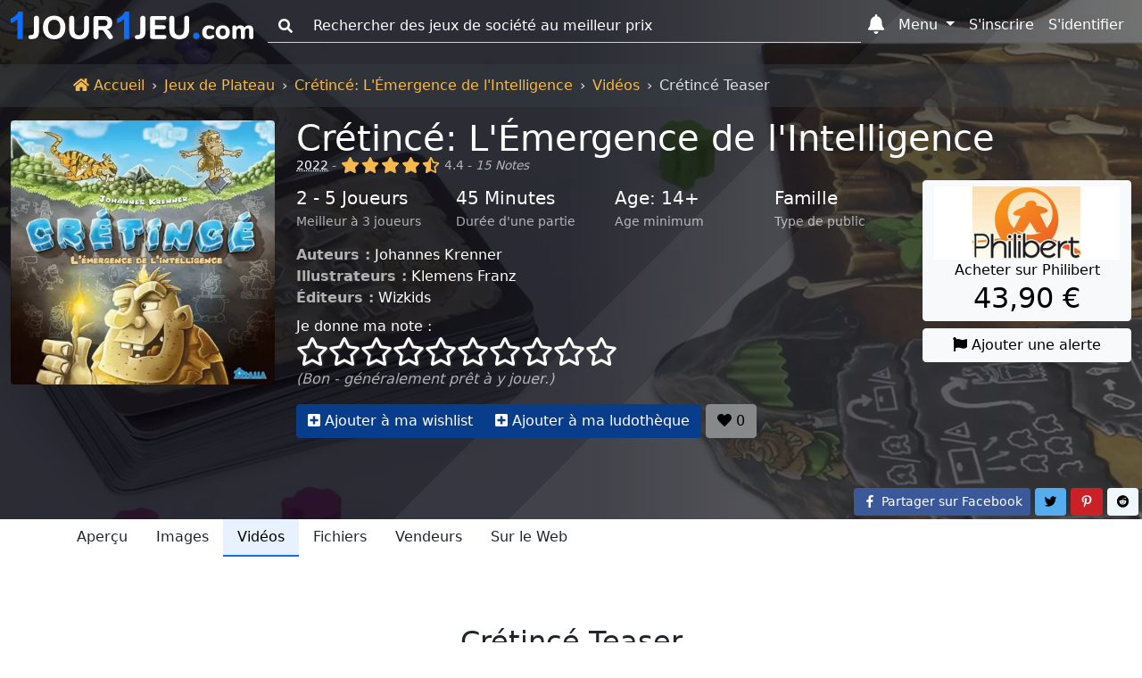

--- FILE ---
content_type: text/html; charset=UTF-8
request_url: https://www.1jour-1jeu.com/jeu-de-plateau/2022-cretince-lemergence-de-lintelligence/resource/5ce95187db28
body_size: 22502
content:
<!DOCTYPE html>
<!--
 ___    _                    ___    _
/_  |  (_)                  /_  |  (_)
  | |  | | ____ _   _ _ __    | |  | | ___  _   _
  | |_ | |/ _  \ | | | '__/   | |_ | |/ _ \| | | |
  | | |/ | (_) | |_| | |      | | |/ |  __/| |_| |
  |_|\___|\____/\____/_|      |_|\___|\___|\_____/

-->
<html lang="fr"><head><title>Crétincé Teaser 5ce95187db28 - Vidéos - Crétincé: L'Émergence de l'Intelligence (2022) - Jeux de Plateau - 1jour-1jeu.com</title><meta charset="UTF-8"><meta name="viewport" content="width=device-width, initial-scale=1, shrink-to-fit=no" /><meta name="theme-color" content="#337ab7" /><meta name="color-scheme" content="light dark" /><meta name="msapplication-TileColor" content="#337ab7" /><meta name="description" content="Crétincé Teaser 5ce95187db28 - Explications, Partie, Règle... 5 Vidéos Disponibles : Je cherche à m&#039;informer sur le jeu, alors je n&#039;hésite pas à regarder une vidéo d&#039;explication pour connaitre les règles. Dans Crétincé: L&#039;Émergence de l&#039;Intelligence, vous contrôlez une petite tribu à l&#039;aube de la civilisation, envoyant vos ouvriers dans l&#039;espoir de collecter les ressources dont vous avez besoin pour vous développer et prospérer. Malheureusement,... Crétincé: L&#039;Émergence de l&#039;Intelligence (2022). (1jour-1jeu.com)" /><meta property="fb:app_id" content="149872872397227" /><meta property="og:url" content="https://www.1jour-1jeu.com/jeu-de-plateau/2022-cretince-lemergence-de-lintelligence/resource/5ce95187db28" /><meta property="og:title" content="Crétincé Teaser 5ce95187db28 - Vidéos - Crétincé: L&#039;Émergence de l&#039;Intelligence (2022) - Jeux de Plateau - 1jour-1jeu.com" /><meta property="og:description" content="Crétincé Teaser 5ce95187db28 - Explications, Partie, Règle... 5 Vidéos Disponibles : Je cherche à m&#039;informer sur le jeu, alors je n&#039;hésite pas à regarder une vidéo d&#039;explication pour connaitre les règles. Dans Crétincé: L&#039;Émergence de l&#039;Intelligence, vous contrôlez une petite tribu à l&#039;aube de la civilisation, envoyant vos ouvriers dans l&#039;espoir de collecter les ressources dont vous avez besoin pour vous développer et prospérer. Malheureusement,... Crétincé: L&#039;Émergence de l&#039;Intelligence (2022). (1jour-1jeu.com)" /><meta property="og:image" content="https://cdn.1j1ju.com/thumbs/game-lg/medias/df/0a/78-cretince-cover.jpg" /><meta property="og:site_name" content="1jour-1jeu.com" /><meta property="og:type" content="website" /><meta property="twitter:title" content="Crétincé Teaser 5ce95187db28 - Vidéos - Crétincé: L&#039;Émergence de l&#039;Intelligence (2022) - Jeux de Plateau - 1jour-1jeu.com" /><meta property="twitter:description" content="Crétincé Teaser 5ce95187db28 - Explications, Partie, Règle... 5 Vidéos Disponibles : Je cherche à m&#039;informer sur le jeu, alors je n&#039;hésite pas à regarder une vidéo d&#039;explication pour connaitre les règles. Dans Crétincé: L&#039;Émergence de l&#039;Intelligence, vous contrôlez une petite tribu à l&#039;aube de la civilisation, envoyant vos ouvriers dans l&#039;espoir de collecter les ressources dont vous avez besoin pour vous développer et prospérer. Malheureusement,... Crétincé: L&#039;Émergence de l&#039;Intelligence (2022). (1jour-1jeu.com)" /><meta property="twitter:site" content="https://www.1jour-1jeu.com/jeu-de-plateau/2022-cretince-lemergence-de-lintelligence/resource/5ce95187db28" /><meta property="twitter:creator" content="@1jour1jeuCom" /><meta property="twitter:card" content="summary" /><meta property="twitter:image" content="https://cdn.1j1ju.com/thumbs/game-lg/medias/df/0a/78-cretince-cover.jpg" /><link rel="apple-touch-icon" sizes="180x180" href="https://cdn.1j1ju.com/apple-touch-icon.png" /><link rel="icon" type="image/x-icon" href="https://cdn.1j1ju.com/favicon.ico" /><link rel="icon" type="image/png" sizes="32x32" href="https://cdn.1j1ju.com/favicon-32x32.png" /><link rel="icon" type="image/png" sizes="16x16" href="https://cdn.1j1ju.com/favicon-16x16.png" /><link rel="mask-icon" href="https://cdn.1j1ju.com/safari-pinned-tab.svg" color="#337ab7" /><link rel="alternate" hreflang="fr" href="https://www.1jour-1jeu.com/jeu-de-plateau/2022-cretince-lemergence-de-lintelligence/resource/5ce95187db28" /><link rel="alternate" hreflang="en" href="https://en.1jour-1jeu.com/table-game/2022-cretince-lemergence-de-lintelligence/resource/5ce95187db28" /><link rel="alternate" type="application/rss+xml" href="https://www.1jour-1jeu.com/feed_boardgame_table.xml" title="Suivez nous sur le flux Rss" /><link rel="canonical" href="https://www.1jour-1jeu.com/jeu-de-plateau/2022-cretince-lemergence-de-lintelligence/resource/5ce95187db28" /><link rel="manifest" href="https://www.1jour-1jeu.com/manifest.json" /><style>@charset "UTF-8";:root{--bs-font-serif:georgia,"times new roman",times,serif;--bs-font-sans-serif:system-ui,-apple-system,"Segoe UI",Roboto,"Helvetica Neue",Arial,"Noto Sans","Liberation Sans",sans-serif,"Apple Color Emoji","Segoe UI Emoji","Segoe UI Symbol","Noto Color Emoji";--bs-font-monospace:SFMono-Regular,Menlo,Monaco,Consolas,"Liberation Mono","Courier New",monospace;--app-body-bg:#fff;--app-danger:#dc3545;--app-primary:#0d6efd;--app-light:#f8f9fa;--app-dark:#212529;--app-white:#fff;--app-gray-100:#f8f9fa;--app-gray-200:#e9ecef;--app-gray-300:#dee2e6;--app-gray-400:#ced4da;--app-gray-600:#6c757d;--app-gray-700:#495057;--app-gray-900:#212529;--dark-link:#fff;--btn-close-filter:none;--link-hover-color:#0a58ca;--nav-link-hover-color:#1a1e21;--dropdown-link-hover-color:#1e2125;--dropdown-border-color:rgba(0, 0, 0, 0.15);--navbar-light-color:rgba(0, 0, 0, 0.55);--navbar-light-hover-color:rgba(0, 0, 0, 0.7);--navbar-light-active-color:rgba(0, 0, 0, 0.9);--navbar-light-toggler-active-color:rgba(0, 0, 0, 0.1);--form-file-button-hover-bg:#dde0e3;--image-filter:none}.theme-dark:root{--app-body-bg:#0d1117;--app-danger:#f85149;--app-primary:#58a6ff;--app-white:#212529;--app-light:#1e2227;--app-dark:#191d23;--app-gray-100:#212529;--app-gray-200:#343a40;--app-gray-300:#495057;--app-gray-400:#6c757d;--app-gray-600:#ced4da;--app-gray-700:#dee2e6;--app-gray-900:#f8f9fa;--dark-link:#58a6ff;--btn-close-filter:invert(1) grayscale(100%) brightness(200%);--link-hover-color:#4685cc;--nav-link-hover-color:#c6c7c8;--dropdown-link-hover-color:#c8cbcf;--dropdown-border-color:rgba(255, 255, 255, 0.15);--navbar-light-color:rgba(255, 255, 255, 0.95);--navbar-light-hover-color:rgba(255, 255, 255, 0.7);--navbar-light-active-color:rgba(255, 255, 255, 0.9);--navbar-light-toggler-active-color:rgba(255, 255, 255, 0.1);--form-file-button-hover-bg:#31373d;--image-filter:grayscale(50%)}@media (prefers-color-scheme:dark){:root{--app-body-bg:#0d1117;--app-danger:#f85149;--app-primary:#58a6ff;--app-white:#212529;--app-light:#1e2227;--app-dark:#191d23;--app-gray-100:#212529;--app-gray-200:#343a40;--app-gray-300:#495057;--app-gray-400:#6c757d;--app-gray-600:#ced4da;--app-gray-700:#dee2e6;--app-gray-900:#f8f9fa;--dark-link:#58a6ff;--btn-close-filter:invert(1) grayscale(100%) brightness(200%);--link-hover-color:#4685cc;--nav-link-hover-color:#c6c7c8;--dropdown-link-hover-color:#c8cbcf;--dropdown-border-color:rgba(255, 255, 255, 0.15);--navbar-light-color:rgba(255, 255, 255, 0.95);--navbar-light-hover-color:rgba(255, 255, 255, 0.7);--navbar-light-active-color:rgba(255, 255, 255, 0.9);--navbar-light-toggler-active-color:rgba(255, 255, 255, 0.1);--form-file-button-hover-bg:#31373d;--image-filter:grayscale(50%)}.theme-light:root{--app-body-bg:#fff;--app-danger:#dc3545;--app-primary:#0d6efd;--app-light:#f8f9fa;--app-dark:#212529;--app-white:#fff;--app-gray-100:#f8f9fa;--app-gray-200:#e9ecef;--app-gray-300:#dee2e6;--app-gray-400:#ced4da;--app-gray-600:#6c757d;--app-gray-700:#495057;--app-gray-900:#212529;--dark-link:#fff;--btn-close-filter:none;--link-hover-color:#0a58ca;--nav-link-hover-color:#1a1e21;--dropdown-link-hover-color:#1e2125;--dropdown-border-color:rgba(0, 0, 0, 0.15);--navbar-light-color:rgba(0, 0, 0, 0.55);--navbar-light-hover-color:rgba(0, 0, 0, 0.7);--navbar-light-active-color:rgba(0, 0, 0, 0.9);--navbar-light-toggler-active-color:rgba(0, 0, 0, 0.1);--form-file-button-hover-bg:#dde0e3;--image-filter:none}}*,::after,::before{box-sizing:border-box}@media (prefers-reduced-motion:no-preference){:root{scroll-behavior:smooth}}body{margin:0;font-family:var(--bs-font-sans-serif);font-size:1rem;font-weight:400;line-height:1.5;color:var(--app-gray-900);background-color:#fff;-webkit-text-size-adjust:100%}hr{margin:1rem 0;color:inherit;background-color:currentColor;border:0;opacity:.25}hr:not([size]){height:1px}.h2,.h4,.h5,h1,h2,h3{margin-top:0;margin-bottom:.5rem;font-weight:500;line-height:1.2}h1{font-size:calc(1.375rem + 1.5vw)}@media (min-width:1200px){h1{font-size:2.5rem}}.h2,h2{font-size:calc(1.325rem + .9vw)}@media (min-width:1200px){.h2,h2{font-size:2rem}}h3{font-size:calc(1.3rem + .6vw)}@media (min-width:1200px){h3{font-size:1.75rem}}.h4{font-size:calc(1.275rem + .3vw)}@media (min-width:1200px){.h4{font-size:1.5rem}}.h5{font-size:1.25rem}p{margin-top:0;margin-bottom:1rem}ol,ul{padding-left:2rem}ol,ul{margin-top:0;margin-bottom:1rem}strong{font-weight:bolder}small{font-size:.85rem}a{color:var(--app-primary);text-decoration:none}img,svg{vertical-align:middle}label{display:inline-block}button{border-radius:0}button,input,select{margin:0;font-family:inherit;font-size:inherit;line-height:inherit}button,select{text-transform:none}select{word-wrap:normal}[type=button],[type=submit],button{-webkit-appearance:button}::-moz-focus-inner{padding:0;border-style:none}::-webkit-datetime-edit-day-field,::-webkit-datetime-edit-fields-wrapper,::-webkit-datetime-edit-hour-field,::-webkit-datetime-edit-minute,::-webkit-datetime-edit-month-field,::-webkit-datetime-edit-text,::-webkit-datetime-edit-year-field{padding:0}::-webkit-inner-spin-button{height:auto}[type=search]{outline-offset:-2px;-webkit-appearance:textfield}::-webkit-search-decoration{-webkit-appearance:none}::-webkit-color-swatch-wrapper{padding:0}::-webkit-file-upload-button{font:inherit}::file-selector-button{font:inherit}::file-selector-button{font:inherit}::-webkit-file-upload-button{font:inherit;-webkit-appearance:button}body{background-color:var(--app-body-bg)}img:not(.img-filter){filter:var(--image-filter)}.list-unstyled{padding-left:0;list-style:none}.visually-hidden{position:absolute!important;width:1px!important;height:1px!important;padding:0!important;margin:-1px!important;overflow:hidden!important;clip:rect(0,0,0,0)!important;white-space:nowrap!important;border:0!important}.text-sup{overflow:hidden;text-overflow:ellipsis;white-space:nowrap;font-size:.875rem;text-transform:uppercase}.text-sup a{text-decoration:underline;-webkit-text-decoration-style:dotted;text-decoration-style:dotted}.text-title{margin-bottom:.5rem;line-height:1.2}.text-title .title{margin-bottom:0;line-height:1}.text-title .links a{text-decoration:underline;-webkit-text-decoration-style:dotted;text-decoration-style:dotted}:not(:root).svg-inline--fa{overflow:visible}.svg-inline--fa{display:inline-block;height:1em;overflow:visible;font-size:inherit;vertical-align:-.125em}.svg-inline--fa.fa-lg{vertical-align:-.225em}.svg-inline--fa.fa-w-14{width:.875em}.svg-inline--fa.fa-w-16{width:1em}.svg-inline--fa.fa-w-18{width:1.125em}.svg-inline--fa.fa-w-20{width:1.25em}.fa-lg{font-size:1.3333333333em;line-height:.75em;vertical-align:-.0667em}.fa-3x{font-size:3em}.breadcrumb{display:flex;flex-wrap:wrap;padding:.75rem 0;margin-bottom:0;list-style:none}.breadcrumb-item+.breadcrumb-item{padding-left:.5rem}.breadcrumb-item+.breadcrumb-item::before{float:left;padding-right:.5rem;color:#dee2e6;content:var(--bs-breadcrumb-divider, "›")}.breadcrumb-item.active{color:#dee2e6}.breadcrumb-app{border-radius:0;margin-top:4.5rem;background:#212529}.breadcrumb-app .breadcrumb-item a{color:#f5ba4b}.breadcrumb-app .breadcrumb-item+.breadcrumb-item::before{float:none}.page-show .breadcrumb-app{position:absolute;z-index:1;width:100%;background:rgba(52,58,64,.5)}.container,.container-fluid{width:100%;padding-right:var(--bs-gutter-x,.75rem);padding-left:var(--bs-gutter-x,.75rem);margin-right:auto;margin-left:auto}@media (min-width:576px){.container{max-width:540px}}@media (min-width:768px){.container{max-width:720px}}@media (min-width:992px){.container{max-width:960px}}@media (min-width:1200px){.container{max-width:1140px}}@media (min-width:1400px){.container{max-width:1320px}}.container>.nav{margin-right:-.75rem;margin-left:-.75rem}.var-1{--bs-gutter-x:1.5rem}.var-2{--bs-gutter-x:0.75rem}.row-flex{display:flex;flex-wrap:wrap}.row{margin-right:calc(var(--bs-gutter-x) * -.5);margin-left:calc(var(--bs-gutter-x) * -.5)}.col-6{flex:0 0 auto;width:50%}.col-shrink{flex-shrink:0;margin-right:.25rem}.col-shrink-start{flex-shrink:1;align-self:flex-start}.col-border{border-bottom:1px dashed #ced4da}.col-border:nth-child(1),.col-border:nth-child(2){border-top:1px dashed #ced4da}.col-border:nth-child(1),.col-border:nth-child(3){border-right:1px dashed #ced4da}.gutter{padding-right:calc(var(--bs-gutter-x) * .5);padding-left:calc(var(--bs-gutter-x) * .5)}.gutter-4{padding-right:calc(var(--bs-gutter-x) * .125);padding-left:calc(var(--bs-gutter-x) * .125)}@media (min-width:768px){.row-md-flex{display:flex;flex-wrap:wrap}.col-md-3{flex:0 0 auto;width:25%}.col-md-4{flex:0 0 auto;width:33.33333333%}.col-md-6{flex:0 0 auto;width:50%}.col-md-9{flex:0 0 auto;width:75%}.col-border{border:0}.col-border:nth-child(1),.col-border:nth-child(2),.col-border:nth-child(3){border:0}.gutter-md{padding-right:calc(var(--bs-gutter-x) * .5);padding-left:calc(var(--bs-gutter-x) * .5)}}@media (min-width:992px){.row-lg-flex{display:flex;flex-wrap:wrap}.col-lg{flex:1 0 0%}.col-lg-2-5{flex:0 0 auto;width:20.83333333%}.col-lg-3{flex:0 0 auto;width:25%}.col-lg-4{flex:0 0 auto;width:33.33333333%}.col-lg-9-5{flex:0 0 auto;width:79.16666667%}}.form-control,.form-rating{display:block;width:100%;padding:.375rem .75rem;font-size:1rem;font-weight:400;line-height:1.5;color:var(--app-gray-900);background-color:var(--app-white);background-clip:padding-box;border:1px solid var(--app-gray-400);-webkit-appearance:none;-moz-appearance:none;appearance:none;border-radius:.25rem}.form-control::-webkit-date-and-time-value,.form-rating::-webkit-date-and-time-value{height:1.5em}.form-control::-moz-placeholder,.form-rating::-moz-placeholder{color:var(--app-gray-600);opacity:1}.form-control::-webkit-file-upload-button,.form-rating::-webkit-file-upload-button{padding:.375rem .75rem;margin:-.375rem -.75rem;-webkit-margin-end:.75rem;margin-inline-end:.75rem;color:var(--app-gray-900);background-color:var(--app-gray-200);border-color:inherit;border-style:solid;border-width:0;border-inline-end-width:1px;border-radius:0}.form-control::-webkit-file-upload-button,.form-rating::-webkit-file-upload-button{padding:.375rem .75rem;margin:-.375rem -.75rem;-webkit-margin-end:.75rem;margin-inline-end:.75rem;color:var(--app-gray-900);background-color:var(--app-gray-200);border-color:inherit;border-style:solid;border-width:0;border-inline-end-width:1px;border-radius:0}.form-select{display:block;width:100%;padding:.375rem 2.25rem .375rem .75rem;-moz-padding-start:calc(0.75rem - 3px);font-size:1rem;font-weight:400;line-height:1.5;color:var(--app-gray-900);background-color:var(--app-white);background-image:url("data:image/svg+xml,%3csvg xmlns='http://www.w3.org/2000/svg' viewBox='0 0 16 16'%3e%3cpath fill='none' stroke='%23343a40' stroke-linecap='round' stroke-linejoin='round' stroke-width='2' d='M2 5l6 6 6-6'/%3e%3c/svg%3e");background-repeat:no-repeat;background-position:right .75rem center;background-size:16px 12px;border:1px solid var(--app-gray-400);border-radius:.25rem;-webkit-appearance:none;-moz-appearance:none;appearance:none}.form-select:-moz-focusring{color:transparent;text-shadow:0 0 0 var(--app-gray-900)}.form-select-sm{padding-top:.25rem;padding-bottom:.25rem;padding-left:.5rem;font-size:.875rem}.input-group{position:relative;display:flex;flex-wrap:wrap;align-items:stretch;width:100%}.input-group>.form-control{position:relative;flex:1 1 auto;width:1%;min-width:0}.input-group-text{display:flex;align-items:center;padding:.375rem .75rem;font-size:1rem;font-weight:400;line-height:1.5;color:var(--app-gray-900);text-align:center;white-space:nowrap;background-color:var(--app-gray-200);border:1px solid var(--app-gray-400);border-radius:.25rem}.input-group:not(.has-validation)>:not(:last-child):not(.dropdown-toggle):not(.dropdown-menu){border-top-right-radius:0;border-bottom-right-radius:0}.input-group>:not(:first-child):not(.dropdown-menu):not(.valid-tooltip):not(.valid-feedback):not(.invalid-tooltip):not(.invalid-feedback){margin-left:-1px;border-top-left-radius:0;border-bottom-left-radius:0}.form-control:-webkit-autofill,.form-rating:-webkit-autofill{box-shadow:0 0 0 30px var(--app-white) inset;-webkit-text-fill-color:var(--app-gray-900)}.form-outline .form-control::-moz-placeholder{background:0 0;border-top:0;border-right:0;border-left:0;box-shadow:none;border-radius:0}.form-outline .form-control,.form-outline .input-group-text{background:0 0;border-top:0;border-right:0;border-left:0;box-shadow:none;border-radius:0}.form-rating{position:relative;padding:0;background:0 0;border:0}.form-rating:-moz-read-only{background:0 0;border:0;box-shadow:none}.form-rating:read-only{background:0 0;border:0;box-shadow:none}.form-rating input{position:absolute;z-index:-100;opacity:0}.section{position:relative;padding:2.2rem 0 3rem}@media (min-width:768px){.section{padding:4.7rem 0}}.section .container,.section .container-fluid{position:relative;z-index:1}.section-top{min-height:28.5rem;padding-top:4.95rem}@media (min-width:768px){.section-top{padding-top:8.25rem}}.breadcrumb-app+.section-top{padding-top:8.45rem}.section-title{text-align:center}.section-title p{color:var(--app-gray-600)}@media (min-width:768px){.section-title{margin-left:8.33333333%;width:83.33333333%;margin-right:8.33333333%}}@media (min-width:992px){.section-title{margin-left:16.66666667%;width:66.66666667%;margin-right:16.66666667%}}@media (min-width:992px){.section-content{flex:0 0 auto;width:83.33333333%;margin-left:8.33333333%;flex-shrink:0;margin-right:8.33333333%}}@media (min-width:1200px){.section-content{flex:0 0 auto;width:75%;margin-left:12.5%;margin-right:12.5%}}.nav{display:flex;flex-wrap:wrap;padding-left:0;margin-bottom:0;list-style:none}.nav-link{display:block;padding:.5rem 1rem;color:var(--app-gray-900)}.navbar{position:relative;display:flex;flex-wrap:wrap;align-items:center;justify-content:space-between;padding-top:.5rem;padding-bottom:.5rem}.navbar-brand{padding-top:0;padding-bottom:0;margin-right:1rem;font-size:1.25rem;white-space:nowrap}.navbar-nav{display:flex;flex-direction:column;padding-left:0;margin-bottom:0;list-style:none}.navbar-nav .nav-link{padding-right:0;padding-left:0}.navbar-nav .dropdown-menu{position:static}.navbar-collapse{flex-basis:100%;flex-grow:1;align-items:center}.navbar-toggler{padding:.25rem .75rem;font-size:1rem;line-height:1;background-color:transparent;border:1px solid transparent;border-radius:.25rem}@media (min-width:768px){.navbar-expand-md{flex-wrap:nowrap;justify-content:flex-start}.navbar-expand-md .navbar-nav{flex-direction:row}.navbar-expand-md .navbar-nav .dropdown-menu{position:absolute}.navbar-expand-md .navbar-nav .nav-link{padding-right:.5rem;padding-left:.5rem}.navbar-expand-md .navbar-collapse{display:flex!important;flex-basis:auto}.navbar-expand-md .navbar-toggler{display:none}}.navbar-dark .navbar-brand{color:#fff}.navbar-dark .navbar-nav .nav-link{color:#fff}.navbar-dark .navbar-toggler{color:#fff;border-color:transparent}.nav-link{border-bottom:2px solid transparent}.nav-primary .nav-link.active{color:#000;background:#e7f1ff;border-color:#0d6efd}.nav-responsive{flex-wrap:nowrap;min-height:.01%;-webkit-overflow-scrolling:touch;overflow-x:auto;overflow-y:hidden;white-space:nowrap}.navbar .list-group{border-radius:0}.navbar-toggler{width:2.75rem}.navbar-toggler.navbar-start{margin-left:-.75rem}.navbar-toggler.navbar-end{margin-right:-.75rem}.navbar-toggler.navbar-index{z-index:1030}.navbar-badge{position:relative}.navbar-badge .badge{position:absolute;top:.2rem;right:-.2rem;padding:.15rem .3rem}.navbar-badge.navbar-toggler .badge{top:0;right:0}@media (max-width:767.98px){.navbar{justify-content:flex-start}.navbar .dropdown-menu{background:0 0;border:0}.navbar-collapse{position:fixed;top:2.9rem;height:calc(100% - 2.9rem);max-height:calc(100% - 2.9rem);overflow-y:auto;background-color:var(--app-light)}.navbar-brand{flex-grow:1}.navbar-search{top:0}.navbar-search>.dropdown>.dropdown-menu{padding-top:2.9rem}.navbar-form{position:fixed;z-index:1030;padding:.35rem 1.05rem .7rem;background-color:var(--app-light)}}.navbar-dark .form-outline .form-control::-moz-placeholder{color:#fff}.navbar-dark .form-outline .form-control,.navbar-dark .form-outline button,.navbar-dark .form-outline label{color:#fff}.badge{display:inline-block;padding:.35em .65em;font-size:.75em;font-weight:700;line-height:1;color:#fff;text-align:center;white-space:nowrap;vertical-align:baseline;border-radius:.25rem}.badge:empty{display:none}.btn{display:inline-block;font-weight:400;line-height:1.5;color:var(--app-gray-900);text-align:center;vertical-align:middle;background-color:transparent;border:1px solid transparent;padding:.375rem .75rem;font-size:1rem;border-radius:.25rem}.btn-primary{color:#fff;background-color:#0d6efd;border-color:#0d6efd}.btn-light{color:#000;background-color:#f8f9fa;border-color:#f8f9fa}.btn-sm{padding:.25rem .5rem;font-size:.875rem;border-radius:.2rem}.opacity-primary{color:#fff;background-color:#073d8b;border-color:#073d8b}.opacity-light{color:#000;background-color:#88898a;border-color:#88898a}.btn-group{position:relative;display:inline-flex;vertical-align:middle}.btn-group>.btn{position:relative;flex:1 1 auto}.btn-group>.btn:not(:first-child){margin-left:-1px}.btn-group>.btn:not(:last-child):not(.dropdown-toggle){border-top-right-radius:0;border-bottom-right-radius:0}.btn-group>:not(.btn-check)+.btn{border-top-left-radius:0;border-bottom-left-radius:0}.btn-group-table{display:table;width:100%;table-layout:fixed;border-collapse:separate}.btn-group-table>.btn{display:table-cell;float:none;width:1%;text-align:center;vertical-align:bottom}@media (min-width:768px){.btn-links{position:absolute;right:0;bottom:0}}.social-facebook{color:#fff;background-color:#3b5998;border-color:#3b5998}.social-pinterest{color:#fff;background-color:#cb2027;border-color:#cb2027}.social-reddit{color:#000;background-color:#eff7ff;border-color:#eff7ff}.social-twitter{color:#000;background-color:#55acee;border-color:#55acee}.dropdown{position:relative}.dropdown-toggle{white-space:nowrap}.dropdown-toggle::after{display:inline-block;margin-left:.255em;vertical-align:.255em;content:"";border-top:.3em solid;border-right:.3em solid transparent;border-bottom:0;border-left:.3em solid transparent}.dropdown-menu{position:absolute;z-index:1000;display:none;min-width:10rem;padding:.5rem 0;margin:0;font-size:1rem;color:var(--app-gray-900);text-align:left;list-style:none;background-color:var(--app-white);background-clip:padding-box;border:1px solid var(--dropdown-border-color);border-radius:.25rem}.dropdown-menu[data-bs-popper]{top:100%;left:0;margin-top:.125rem}.dropdown-menu-end{--bs-position:end}.dropdown-menu-end[data-bs-popper]{right:0;left:auto}.dropdown-header{display:block;padding:.5rem 1rem;margin-bottom:0;font-size:.875rem;color:#6c757d;white-space:nowrap}.dropdown-menu-md{min-width:20rem}@media (min-width:768px){.navbar-nav .dropdown-menu-fixed{max-width:768px}}@media (min-width:992px){.navbar-nav .dropdown-menu-fixed{max-width:992px}}@media (min-width:1200px){.navbar-nav .dropdown-menu-fixed{max-width:1200px}}@media (min-width:1400px){.navbar-nav .dropdown-menu-fixed{max-width:1400px}}@media (min-width:768px){.navbar-expand-md .dropdown-inner{max-height:15rem;overflow-y:auto}.navbar-expand-md .navbar-nav .dropdown-menu-fixed{position:fixed;max-height:calc(90% - 2.9rem);overflow-y:auto;border-bottom:4px solid #0d6efd}.navbar-expand-md .navbar-nav .dropdown-menu-fixed.dropdown-menu-home{top:auto;right:98px;left:auto;width:calc(90% - 98px)}.navbar-expand-md .navbar-nav .dropdown-menu-fixed.dropdown-menu-search{top:2.9rem;right:auto;left:2.5%;width:95%;max-width:none}}.ratio{position:relative;width:100%}.ratio::before{display:block;padding-top:var(--bs-aspect-ratio);content:""}.ratio>*{position:absolute;top:0;left:0;width:100%;height:100%}.ratio-16x9{--bs-aspect-ratio:calc(9 / 16 * 100%)}.ratio img{height:100%}.img-fluid{max-width:100%;height:auto}.img-app{max-width:100%;height:auto;display:block;width:auto;max-height:250px;margin:0 auto}.svg-inline--app{width:8.5rem;overflow:visible;vertical-align:-.05rem}@media (min-width:768px){.svg-inline--app{width:13rem;vertical-align:-.3rem}}@media (min-width:992px){.svg-inline--app{width:17rem;vertical-align:-.45rem}}.fa-star,.fa-star-half-alt,.fa-star-o{color:#f5ba4b}.svg-inline--star{font-size:1.8rem;filter:drop-shadow(1px 1px 1px rgba(64,64,64,.95))}@media (min-width:768px){.svg-inline--star{font-size:2rem}}.svg-inline--star.fa-star-o{color:inherit}.video{position:relative;display:block}.video::after{position:absolute;top:31%;left:42%;width:25%;height:38%;content:url("data:image/svg+xml;utf8,%3csvg data-prefix='fas' data-icon='play' class='fa-w-14 fa-stack-2x svg-inline--fa fa-play' xmlns='http://www.w3.org/2000/svg' aria-hidden='true' focusable='false' role='img' viewBox='0 0 448 512'%3e%3cpath fill='white' d='M424.4 214.7L72.4 6.6C43.8-10.3 0 6.1 0 47.9V464c0 37.5 40.7 60.1 72.4 41.3l352-208c31.4-18.5 31.5-64.1 0-82.6z'%3e%3c/path%3e%3c/svg%3e");filter:drop-shadow(1px 1px 1px rgba(0,0,0,.5)) drop-shadow(-1px 1px 1px rgba(0,0,0,.5))}.video-info{position:absolute;bottom:1px;left:1px}.video-text{display:inline-block;padding:.125rem .25rem;color:#fff;background:rgba(52,58,64,.5)}.list-separate{overflow:hidden;text-overflow:ellipsis;white-space:nowrap}.list-separate a+a{margin-left:2px}.list-separate a+a::before{display:inline-block;content:", "}.list-separate .and-more{text-decoration:underline;-webkit-text-decoration-style:dotted;text-decoration-style:dotted}.list-separate .and-more::before{content:" ... "}.list-group{display:flex;flex-direction:column;padding-left:0;margin-bottom:0;border-radius:.25rem}.list-group-item-action{width:100%;color:var(--app-gray-700);text-align:inherit}.list-group-item{position:relative;display:block;padding:.5rem 1rem;color:var(--app-gray-900);background-color:transparent;border:1px solid transparent}.list-group-item:first-child{border-top-left-radius:inherit;border-top-right-radius:inherit}.list-group-item:last-child{border-bottom-right-radius:inherit;border-bottom-left-radius:inherit}.list-group-item+.list-group-item{border-top-width:0}.list-group-item-primary{color:#084298;background-color:#cfe2ff}.list-group-item-arrow::before{margin-right:.25rem;content:"›"}.list-group-item-circle::before{margin-right:.25rem;margin-left:-.5rem;font-size:.75rem;content:"●"}@media (max-width:767.98px){.collapse-start{left:0;transform:translateX(-100%)}}@media (max-width:767.98px){.collapse-end{right:0;transform:translateX(100%)}}.bg-dark .dark-mixed{color:rgba(255,255,255,.65)}.bg-dark .dark-white{color:#fff}.bg-cover{filter:var(--image-filter);background-repeat:no-repeat;background-position:center;background-size:cover;transform:translateZ(0);will-change:transform}.bg-image{min-height:413px}.bg-cover,.bg-overlay-show,.bg-overlay-show::before{position:absolute;top:0;right:0;bottom:0;left:0}.bg-overlay-show::before{content:"";background:linear-gradient(90deg,rgba(8,9,18,.85) 50%,rgba(0,0,0,.6))}.bg-incline{position:absolute;top:0;right:0;bottom:0;left:0;background-repeat:no-repeat;background-position:100% 0,100% 0,calc(80% - 100vmax) top,calc(90% - 50vmax) top;background-size:20% 100%,10% 100%,500vmax 500vmax,500vmax 500vmax}.bg-incline-light{background-image:linear-gradient(90deg,rgba(255,255,255,.05) 0,rgba(255,255,255,.05)),linear-gradient(90deg,rgba(255,255,255,.05) 0,rgba(255,255,255,.05)),linear-gradient(to top left,rgba(255,255,255,.05) 50%,transparent 0),linear-gradient(to top left,rgba(255,255,255,.05) 50%,transparent 0)}.fixed-top{position:fixed;top:0;right:0;left:0;z-index:1030}.d-block{display:block}.d-flex{display:flex}.d-none{display:none}.w-sm{width:6.25rem}.w-100{width:100%}.w-auto{width:auto}.mh-100{max-height:100%}.my-1{margin-top:.25rem;margin-bottom:.25rem}.my-2{margin-top:.5rem;margin-bottom:.5rem}.my-4{margin-top:1.5rem;margin-bottom:1.5rem}.me-2{margin-right:.5rem}.mb-0{margin-bottom:0}.mb-1{margin-bottom:.25rem}.mb-2{margin-bottom:.5rem}.mb-3{margin-bottom:1rem}.mb-4{margin-bottom:1.5rem}.ms-2{margin-left:.5rem}.px-1{padding-right:.25rem;padding-left:.25rem}.px-2{padding-right:.5rem;padding-left:.5rem}.py-0{padding-top:0;padding-bottom:0}.py-2{padding-top:.5rem;padding-bottom:.5rem}.text-center{text-align:center}.text-nowrap{white-space:nowrap}.text-muted{color:var(--app-gray-600)}.bg-danger{background-color:#dc3545}.bg-light{background-color:#f8f9fa}.bg-dark{background-color:#212529}.rounded{border-radius:.25rem}@media (min-width:576px){.d-sm-inline{display:inline}.d-sm-block{display:block}.d-sm-none{display:none}}@media (min-width:768px){.d-md-inline{display:inline}.d-md-block{display:block}.d-md-none{display:none}.w-md-auto{width:auto}.text-md-start{text-align:left}}@media (min-width:992px){.d-lg-inline{display:inline}.d-lg-inline-block{display:inline-block}.d-lg-block{display:block}.d-lg-none{display:none}}.bg-danger{background-color:var(--app-danger)}.bg-light{background-color:var(--app-light)}.bg-dark{background-color:var(--app-dark)}@media (min-width:768px){.webp .section-background{background-image:url(https://cdn.1j1ju.com/thumbs/cover-webp/medias/17/e2/fd-cretince-zoom.webp)}.no-webp .section-background{background-image:url(https://cdn.1j1ju.com/thumbs/cover/medias/17/e2/fd-cretince-zoom.jpg)}}</style></head><body id="2022-cretince-lemergence-de-lintelligence" class="page-show"><nav id="app-navbar" class="navbar fixed-top container-fluid navbar-expand-md navbar-dark"><button class="navbar-toggler navbar-start" type="button" data-bs-toggle="offcanvas" data-bs-target="#app-links" aria-controls="app-links" aria-expanded="false" aria-label="Menu"><svg data-prefix="fas" data-icon="bars" class="fa-lg svg-inline--fa fa-bars" xmlns="http://www.w3.org/2000/svg" aria-hidden="true" focusable="false" role="img" viewBox="0 0 448 512"><path fill="currentColor" d="M16 132h416c8.837 0 16-7.163 16-16V76c0-8.837-7.163-16-16-16H16C7.163 60 0 67.163 0 76v40c0 8.837 7.163 16 16 16zm0 160h416c8.837 0 16-7.163 16-16v-40c0-8.837-7.163-16-16-16H16c-8.837 0-16 7.163-16 16v40c0 8.837 7.163 16 16 16zm0 160h416c8.837 0 16-7.163 16-16v-40c0-8.837-7.163-16-16-16H16c-8.837 0-16 7.163-16 16v40c0 8.837 7.163 16 16 16z"></path></svg></button><a class="navbar-brand" href="/" title="1jour-1jeu.com"><svg aria-label="1jour1jeu.com" xmlns="http://www.w3.org/2000/svg" aria-hidden="true" focusable="false" role="img" class="svg-inline--app" viewBox="0 0 94.17 10.76"><path fill="#0d6efd" d="M4.66 10.65H2.63V2.99Q1.5 4.03 0 4.53V2.68q.8-.26 1.73-.98Q2.66.97 3 0h1.65z"/><path fill="currentColor" d="M8.05 10.73q-.58.02-.89-.18-.29-.2-.29-.62 0-.39.2-.56.18-.2.59-.22l.4-.02q.92-.04.92-1.08V2.6q0-.44.28-.71.28-.27.72-.27.45 0 .72.27.27.27.27.71v5.41q0 2.52-2.51 2.68zM16.87 10.76q-1.34 0-2.33-.56-.98-.57-1.5-1.6-.54-1.04-.54-2.43 0-1.4.53-2.43.53-1.04 1.51-1.6 1-.56 2.33-.56t2.3.56q1 .56 1.53 1.6.54 1.03.54 2.43 0 1.4-.54 2.43-.53 1.03-1.52 1.6-.98.56-2.31.56zm0-1.53q1.11 0 1.75-.79.65-.79.65-2.27 0-1.49-.64-2.26-.63-.8-1.76-.8t-1.77.8q-.62.77-.62 2.26 0 1.48.63 2.27.64.79 1.76.79zM26.55 10.76q-1.88 0-2.87-.96-.98-.98-.98-2.85V2.61q0-.44.26-.71.27-.27.72-.27.44 0 .7.27.26.27.26.71v4.43q0 1.07.48 1.63.5.56 1.43.56.92 0 1.42-.56.5-.57.5-1.63V2.61q0-.44.25-.71.26-.27.7-.27.45 0 .72.27.27.27.27.71v4.34q0 1.86-1 2.84-.98.97-2.86.97zM39.46 9.4q.2.27.2.54 0 .35-.3.58-.28.23-.66.23-.24 0-.47-.11-.23-.12-.38-.36L36.18 7.8q-.22-.33-.46-.47-.24-.15-.61-.15h-1.03v2.57q0 .45-.27.72-.25.27-.7.27-.45 0-.72-.27-.27-.27-.27-.72V2.62q0-.44.25-.68.24-.24.68-.24h3.19q1.57 0 2.37.7.82.68.82 1.99 0 1.03-.57 1.71-.58.69-1.62.9.38.08.68.3.3.23.58.64zm-3.51-3.73q.85 0 1.23-.3t.38-.93q0-.65-.38-.94-.38-.3-1.23-.3h-1.9v2.47z"/><path fill="#0d6efd" d="M45.97 10.65h-2.03V2.99q-1.12 1.04-2.63 1.54V2.68q.8-.26 1.73-.98.93-.73 1.28-1.7h1.65z"/><path fill="currentColor" d="M49.37 10.73q-.59.02-.9-.18-.29-.2-.29-.62 0-.39.2-.56.19-.2.6-.22l.4-.02q.91-.04.91-1.08V2.6q0-.44.28-.71.28-.27.73-.27.44 0 .7.27.29.27.29.71v5.41q0 2.52-2.52 2.68zM55 10.65q-.45 0-.7-.24-.24-.24-.24-.69v-7.1q0-.44.25-.68.24-.24.68-.24h4.5q.94 0 .94.76 0 .77-.94.77h-3.5v2.1h3.24q.94 0 .94.77 0 .76-.94.76H56v2.25h3.5q.94 0 .94.78 0 .76-.94.76zM65.4 10.76q-1.88 0-2.87-.96-.98-.98-.98-2.85V2.61q0-.44.27-.71.27-.27.71-.27.45 0 .7.27.27.27.27.71v4.43q0 1.07.48 1.63.5.56 1.42.56.93 0 1.42-.56.5-.57.5-1.63V2.61q0-.44.25-.71.27-.27.71-.27.45 0 .72.27.26.27.26.71v4.34q0 1.86-.99 2.84-.99.97-2.87.97z"/><path fill="#0d6efd" d="M72.02 10.74q-.55 0-.9-.36-.36-.37-.36-.92 0-.54.35-.9.36-.37.9-.37.56 0 .91.37.36.36.36.9 0 .55-.36.92-.35.36-.9.36z"/><path fill="currentColor" d="M76.96 10.73q-.8 0-1.41-.32-.6-.33-.93-.94-.32-.6-.32-1.41 0-.82.34-1.43.35-.63.97-.97.63-.33 1.44-.33.43 0 .85.11.43.12.77.33.33.2.33.6 0 .27-.13.45-.12.17-.34.17-.13 0-.26-.04l-.32-.15q-.22-.12-.4-.18-.17-.07-.4-.07-.58 0-.9.38-.3.38-.3 1.1 0 .71.3 1.1.32.38.9.38.23 0 .4-.06t.41-.19q.2-.1.32-.13.12-.06.25-.06.2 0 .33.18.14.18.14.46 0 .39-.33.58-.34.21-.78.33-.45.11-.93.11zM82.28 10.73q-.82 0-1.45-.32-.62-.34-.96-.95-.34-.61-.34-1.44 0-.82.34-1.42.34-.62.96-.95.63-.32 1.45-.32.83 0 1.45.32.63.33.96.95.34.6.34 1.42 0 .83-.34 1.44-.33.6-.96.95-.62.32-1.45.32zm0-1.21q1.17 0 1.17-1.5 0-.75-.31-1.12-.3-.37-.86-.37-1.16 0-1.16 1.5 0 1.49 1.16 1.49zM92.4 5.33q.86 0 1.31.51.46.51.46 1.68v2.44q0 .37-.23.56-.22.2-.57.2-.34 0-.57-.2-.23-.19-.23-.56V7.5q0-.51-.18-.71-.17-.22-.53-.22-.45 0-.71.31-.27.3-.27.86v2.22q0 .37-.22.56-.22.2-.57.2-.34 0-.57-.2-.23-.19-.23-.56V7.5q0-.51-.18-.71-.17-.22-.53-.22-.45 0-.71.31-.27.3-.27.86v2.22q0 .37-.23.56-.22.2-.56.2-.34 0-.57-.2-.23-.19-.23-.56V6.08q0-.35.23-.54.24-.2.58-.2.32 0 .53.2.21.18.21.5v.11q.26-.4.66-.61.41-.21.93-.21.56 0 .94.23.4.22.6.73.25-.45.7-.7.45-.26 1.02-.26z"/></svg></a><button class="navbar-toggler navbar-badge" type="button" data-bs-toggle="offcanvas" data-bs-target="#app-notifications" aria-controls="app-notifications" aria-expanded="false" aria-label="notifications"><svg data-prefix="fas" data-icon="bell" class="fa-lg svg-inline--fa fa-bell" xmlns="http://www.w3.org/2000/svg" aria-hidden="true" focusable="false" role="img" viewBox="0 0 448 512"><path fill="currentColor" d="M224 512c35.32 0 63.97-28.65 63.97-64H160.03c0 35.35 28.65 64 63.97 64zm215.39-149.71c-19.32-20.76-55.47-51.99-55.47-154.29 0-77.7-54.48-139.9-127.94-155.16V32c0-17.67-14.32-32-31.98-32s-31.98 14.33-31.98 32v20.84C118.56 68.1 64.08 130.3 64.08 208c0 102.3-36.15 133.53-55.47 154.29-6 6.45-8.66 14.16-8.61 21.71.11 16.4 12.98 32 32.1 32h383.8c19.12 0 32-15.6 32.1-32 .05-7.55-2.61-15.27-8.61-21.71z"></path></svg><span class="badge bg-danger notification-count"></span></button><button class="navbar-toggler navbar-index navbar-end" type="button" data-bs-toggle="offcanvas" data-bs-target="#app-search" aria-controls="app-search" aria-expanded="false" aria-label="search"><svg data-prefix="fas" data-icon="search" class="fa-lg svg-inline--fa fa-search" xmlns="http://www.w3.org/2000/svg" aria-hidden="true" focusable="false" role="img" viewBox="0 0 512 512"><path fill="currentColor" d="M505 442.7L405.3 343c-4.5-4.5-10.6-7-17-7H372c27.6-35.3 44-79.7 44-128C416 93.1 322.9 0 208 0S0 93.1 0 208s93.1 208 208 208c48.3 0 92.7-16.4 128-44v16.3c0 6.4 2.5 12.5 7 17l99.7 99.7c9.4 9.4 24.6 9.4 33.9 0l28.3-28.3c9.4-9.4 9.4-24.6.1-34zM208 336c-70.7 0-128-57.2-128-128 0-70.7 57.2-128 128-128 70.7 0 128 57.2 128 128 0 70.7-57.2 128-128 128z"></path></svg></button><div id="app-search" class="navbar-search navbar-collapse collapse collapse-end w-100"><div class="navbar-nav dropdown w-100"><form id="app-search-navbar" class="navbar-form form-outline w-100" action="/jeux-de-societe/recherche" method="GET" role="search" data-bs-toggle="search" aria-haspopup="true" aria-expanded="false" data-bs-target="#app-search-result" data-bs-links="#app-search-filters a.search-filter" data-bs-limit="36"><div class="input-group"><label for="search-input-app" class="navbar-color input-group-text"><svg data-prefix="fas" data-icon="search" xmlns="http://www.w3.org/2000/svg" aria-hidden="true" focusable="false" role="img" class="fa-w-16 svg-inline--fa fa-search" viewBox="0 0 512 512"><path fill="currentColor" d="M505 442.7L405.3 343c-4.5-4.5-10.6-7-17-7H372c27.6-35.3 44-79.7 44-128C416 93.1 322.9 0 208 0S0 93.1 0 208s93.1 208 208 208c48.3 0 92.7-16.4 128-44v16.3c0 6.4 2.5 12.5 7 17l99.7 99.7c9.4 9.4 24.6 9.4 33.9 0l28.3-28.3c9.4-9.4 9.4-24.6.1-34zM208 336c-70.7 0-128-57.2-128-128 0-70.7 57.2-128 128-128 70.7 0 128 57.2 128 128 0 70.7-57.2 128-128 128z"></path></svg></label><input id="search-input-app" name="q" class="form-control navbar-color" type="search" placeholder="Rechercher des jeux de société au meilleur prix" value="" autocomplete="off" aria-label="Rechercher des jeux de société au meilleur prix" aria-autocomplete="list" /><button type="submit" class="input-group-text visually-hidden">Go !</button></div></form><div id="app-search-result" class="dropdown-menu dropdown-menu-fixed dropdown-menu-search" aria-labelledby="app-search-navbar" data-bs-popper="none"></div></div></div><div id="app-notifications" class="navbar-notifications navbar-collapse collapse collapse-end w-100 w-md-auto"><div class="navbar-nav dropdown"><a id="app-notification-navbar" href="#" class="nav-link navbar-badge d-none d-sm-block" title="Notifications" role="button" data-bs-toggle="dropdown" data-bs-display="static" aria-haspopup="true" aria-expanded="false"><svg data-prefix="fas" data-icon="bell" class="fa-lg svg-inline--fa fa-bell" xmlns="http://www.w3.org/2000/svg" aria-hidden="true" focusable="false" role="img" viewBox="0 0 448 512"><path fill="currentColor" d="M224 512c35.32 0 63.97-28.65 63.97-64H160.03c0 35.35 28.65 64 63.97 64zm215.39-149.71c-19.32-20.76-55.47-51.99-55.47-154.29 0-77.7-54.48-139.9-127.94-155.16V32c0-17.67-14.32-32-31.98-32s-31.98 14.33-31.98 32v20.84C118.56 68.1 64.08 130.3 64.08 208c0 102.3-36.15 133.53-55.47 154.29-6 6.45-8.66 14.16-8.61 21.71.11 16.4 12.98 32 32.1 32h383.8c19.12 0 32-15.6 32.1-32 .05-7.55-2.61-15.27-8.61-21.71z"></path></svg><span class="badge bg-danger notification-count"></span></a><div class="dropdown-menu dropdown-menu-md dropdown-menu-end" aria-labelledby="app-notification-navbar" data-bs-popper="none"><div class="dropdown-header">Vous n'avez aucune notification</div><div class="dropdown-inner list-group"></div></div></div></div><div id="app-links" class="navbar-links navbar-collapse collapse collapse-start w-100 w-md-auto"><div class="px-2 my-4 d-sm-none"><form class="mb-2" action="/" method="POST" data-bs-stat="sign_up"><label class="h4" for="navbar-registration">Devenez membre, c'est gratuit !</label><div class="input-group"><input id="navbar-registration" class="form-control" type="email" name="registration[email]" required="required" placeholder="Mon email" /><button type="submit" class="input-group-text" title="Go">Go</button></div></form><a class="btn btn-primary w-100" data-bs-toggle="modal" data-bs-target="#default-modal" href="/auth/login" title="S&#039;identifier">Déjà membre: Identifiez-vous !</a></div><div class="navbar-nav"><div class="dropdown"><a id="app-menu-navbar" href="#" class="nav-link dropdown-toggle" title="Menu" role="button" data-bs-toggle="dropdown" aria-haspopup="true" aria-expanded="false"><span class="d-none d-sm-inline">Menu</span><span class="d-sm-none h4 ms-2">Navigation dans les sections</span> </a><div class="dropdown-menu dropdown-menu-fixed dropdown-menu-home py-0" aria-labelledby="app-menu-navbar" data-bs-popper="none"><div class="row-lg-flex"><div class="col-lg-2-5 list-group"><a class="px-2 list-group-item list-group-item-action list-group-item-primary list-group-item-arrow" href="/jeux-abstraits" title="Jeux Abstraits"><strong>Jeux Abstraits</strong></a><a class="px-2 list-group-item list-group-item-action list-group-item-primary list-group-item-arrow" href="/jeux-d-ambiance" title="Jeux d&#039;Ambiance"><strong>Jeux d'Ambiance</strong></a><a class="px-2 list-group-item list-group-item-action list-group-item-primary list-group-item-arrow" href="/jeux-livre" title="Livres Jeux"><strong>Livres Jeux</strong></a><a class="px-2 list-group-item list-group-item-action list-group-item-primary list-group-item-arrow" href="/jeux-de-cartes" title="Jeux de Cartes"><strong>Jeux de Cartes</strong></a><a class="px-2 list-group-item list-group-item-action list-group-item-primary list-group-item-arrow" href="/jeux-de-des" title="Jeux de Dés"><strong>Jeux de Dés</strong></a><a class="px-2 list-group-item list-group-item-action list-group-item-primary list-group-item-arrow" href="/jeux-d-enigmes" title="Jeux d&#039;Énigmes"><strong>Jeux d'Énigmes</strong></a><a class="px-2 list-group-item list-group-item-action list-group-item-primary list-group-item-arrow" href="/jeux-de-role" title="Jeux de Rôle"><strong>Jeux de Rôle</strong></a><a class="px-2 list-group-item list-group-item-action list-group-item-primary list-group-item-arrow" href="/jeux-de-plateau" title="Jeux de Plateau"><strong>Jeux de Plateau</strong></a><a class="px-2 list-group-item list-group-item-action list-group-item-primary list-group-item-arrow" href="/jeux-pedagogiques" title="Jeux Pédagogiques"><strong>Jeux Pédagogiques</strong></a></div><div class="row-lg-flex col-lg-9-5 bg-light"><div class="list-group col-lg"><strong class="mb-0 px-2 py-2 list-group-item list-group-item-action">Type de Public</strong><a class="py-2 list-group-item list-group-item-action list-group-item-circle" href="/jeux-de-societe/amateur" title="Jeux pour Amateurs">Jeux pour Amateurs</a><a class="py-2 list-group-item list-group-item-action list-group-item-circle" href="/jeux-de-societe/casual" title="Jeux Casual">Jeux Casual</a><a class="py-2 list-group-item list-group-item-action list-group-item-circle" href="/jeux-de-societe/enfants" title="Jeux pour Enfants">Jeux pour Enfants</a><a class="py-2 list-group-item list-group-item-action list-group-item-circle" href="/jeux-de-societe/famille" title="Jeux en Famille">Jeux en Famille</a><a class="py-2 list-group-item list-group-item-action list-group-item-circle" href="/jeux-de-societe/passionnes" title="Jeux pour Passionnés">Jeux pour Passionnés</a></div><div class="list-group col-lg"><a class="mb-0 px-2 py-2 list-group-item list-group-item-action" href="/jeux-de-societe" title="Tous les jeux de société"><strong>Tous les jeux de société</strong></a><a class="py-2 list-group-item list-group-item-action list-group-item-circle" href="/jeux-de-societe/jeux-de-base" title="Les Jeux de Base">Les Jeux de Base</a><a class="py-2 list-group-item list-group-item-action list-group-item-circle" href="/jeux-de-societe/crowdfunding" title="Tous les Financements Participatifs">Tous les Financements Participatifs</a><a class="py-2 list-group-item list-group-item-action list-group-item-circle" href="/jeux-de-societe/extensions" title="Toutes les Extensions">Toutes les Extensions</a><a class="py-2 list-group-item list-group-item-action list-group-item-circle" href="/jeux-de-societe/goodies" title="Tous les Goodies">Tous les Goodies</a><a class="mb-0 px-2 py-2 list-group-item list-group-item-action" href="/regles" title="Toutes les règles de jeu"><strong>Toutes les règles de jeu</strong></a></div><div class="list-group col-lg"><a class="mb-0 px-2 py-2 list-group-item list-group-item-action" href="/personnalites" title="Toutes les personnalités"><strong>Toutes les personnalités</strong></a><a class="py-2 list-group-item list-group-item-action list-group-item-circle" href="/personnalites/auteurs" title="Les Auteurs">Les Auteurs</a><a class="py-2 list-group-item list-group-item-action list-group-item-circle" href="/personnalites/illustrateurs" title="Les Illustrateurs">Les Illustrateurs</a><a class="mb-0 px-2 py-2 list-group-item list-group-item-action" href="/societes" title="Toutes les sociétés"><strong>Toutes les sociétés</strong></a><a class="py-2 list-group-item list-group-item-action list-group-item-circle" href="/societes/boutiques" title="Les Boutiques">Les Boutiques</a><a class="py-2 list-group-item list-group-item-action list-group-item-circle" href="/societes/editeurs" title="Les Èditeurs">Les Èditeurs</a></div></div></div></div></div><a class="nav-link d-none d-sm-inline text-nowrap" href="/registration/finalize" title="S&#039;inscrire">S'inscrire</a><a class="nav-link d-none d-sm-inline text-nowrap" href="/auth/login" title="S&#039;identifier" data-bs-toggle="modal" data-bs-target="#default-modal">S'identifier</a><div class="px-2 mb-4 d-sm-none"><hr /><a class="me-2" href="/contact" title="Contact">Contact</a><a class="me-2" href="/mentions-legales" title="Mentions légales">Mentions légales</a><a class="me-2" href="/conditions-generales-utilisation" title="Conditions générales d&#039;utilisation">Conditions générales d'utilisation</a><a class="me-2" href="/a-propos" title="À propos">À propos</a><br /><br /><a rel="noopener" class="me-2" href="https://www.facebook.com/1jour1jeuCom" title="Suivez nous sur Facebook"><svg data-prefix="fab" data-icon="facebook-square" class="fa-3x svg-inline--fa fa-facebook-square" xmlns="http://www.w3.org/2000/svg" aria-hidden="true" focusable="false" role="img" viewBox="0 0 448 512"><path fill="currentColor" d="M448 80v352c0 26.5-21.5 48-48 48h-85.3V302.8h60.6l8.7-67.6h-69.3V192c0-19.6 5.4-32.9 33.5-32.9H384V98.7c-6.2-.8-27.4-2.7-52.2-2.7-51.6 0-87 31.5-87 89.4v49.9H184v67.6h60.9V480H48c-26.5 0-48-21.5-48-48V80c0-26.5 21.5-48 48-48h352c26.5 0 48 21.5 48 48z"></path></svg></a><a rel="noopener" class="me-2" href="https://twitter.com/1jour1jeuCom" title="Suivez nous sur Twitter"><svg data-prefix="fab" data-icon="twitter-square" class="fa-3x svg-inline--fa fa-twitter-square" xmlns="http://www.w3.org/2000/svg" aria-hidden="true" focusable="false" role="img" viewBox="0 0 448 512"><path fill="currentColor" d="M400 32H48C21.5 32 0 53.5 0 80v352c0 26.5 21.5 48 48 48h352c26.5 0 48-21.5 48-48V80c0-26.5-21.5-48-48-48zm-48.9 158.8c.2 2.8.2 5.7.2 8.5 0 86.7-66 186.6-186.6 186.6-37.2 0-71.7-10.8-100.7-29.4 5.3.6 10.4.8 15.8.8 30.7 0 58.9-10.4 81.4-28-28.8-.6-53-19.5-61.3-45.5 10.1 1.5 19.2 1.5 29.6-1.2-30-6.1-52.5-32.5-52.5-64.4v-.8c8.7 4.9 18.9 7.9 29.6 8.3a65.447 65.447 0 0 1-29.2-54.6c0-12.2 3.2-23.4 8.9-33.1 32.3 39.8 80.8 65.8 135.2 68.6-9.3-44.5 24-80.6 64-80.6 18.9 0 35.9 7.9 47.9 20.7 14.8-2.8 29-8.3 41.6-15.8-4.9 15.2-15.2 28-28.8 36.1 13.2-1.4 26-5.1 37.8-10.2-8.9 13.1-20.1 24.7-32.9 34z"></path></svg></a><a rel="noopener" class="me-2" href="https://www.reddit.com/user/1jour-1jeuCom" title="Suivez nous sur Reddit"><svg data-prefix="fab" data-icon="reddit-square" class="fa-3x svg-inline--fa fa-reddit-square" xmlns="http://www.w3.org/2000/svg" aria-hidden="true" focusable="false" role="img" viewBox="0 0 448 512"><path fill="currentColor" d="M283.2 345.5c2.7 2.7 2.7 6.8 0 9.2-24.5 24.5-93.8 24.6-118.4 0-2.7-2.4-2.7-6.5 0-9.2 2.4-2.4 6.5-2.4 8.9 0 18.7 19.2 81 19.6 100.5 0 2.4-2.3 6.6-2.3 9 0zm-91.3-53.8c0-14.9-11.9-26.8-26.5-26.8-14.9 0-26.8 11.9-26.8 26.8 0 14.6 11.9 26.5 26.8 26.5 14.6 0 26.5-11.9 26.5-26.5zm90.7-26.8c-14.6 0-26.5 11.9-26.5 26.8 0 14.6 11.9 26.5 26.5 26.5 14.9 0 26.8-11.9 26.8-26.5 0-14.9-11.9-26.8-26.8-26.8zM448 80v352c0 26.5-21.5 48-48 48H48c-26.5 0-48-21.5-48-48V80c0-26.5 21.5-48 48-48h352c26.5 0 48 21.5 48 48zm-99.7 140.6c-10.1 0-19 4.2-25.6 10.7-24.1-16.7-56.5-27.4-92.5-28.6l18.7-84.2 59.5 13.4c0 14.6 11.9 26.5 26.5 26.5 14.9 0 26.8-12.2 26.8-26.8 0-14.6-11.9-26.8-26.8-26.8-10.4 0-19.3 6.2-23.8 14.9l-65.7-14.6c-3.3-.9-6.5 1.5-7.4 4.8l-20.5 92.8c-35.7 1.5-67.8 12.2-91.9 28.9-6.5-6.8-15.8-11-25.9-11-37.5 0-49.8 50.4-15.5 67.5-1.2 5.4-1.8 11-1.8 16.7 0 56.5 63.7 102.3 141.9 102.3 78.5 0 142.2-45.8 142.2-102.3 0-5.7-.6-11.6-2.1-17 33.6-17.2 21.2-67.2-16.1-67.2z"></path></svg></a><a class="me-2" href="https://www.1jour-1jeu.com/feed_boardgame_table.xml" title="Suivez nous sur le flux Rss"><svg data-prefix="fas" data-icon="rss-square" class="fa-3x svg-inline--fa fa-rss-square" xmlns="http://www.w3.org/2000/svg" aria-hidden="true" focusable="false" role="img" viewBox="0 0 448 512"><path fill="currentColor" d="M400 32H48C21.49 32 0 53.49 0 80v352c0 26.51 21.49 48 48 48h352c26.51 0 48-21.49 48-48V80c0-26.51-21.49-48-48-48zM112 416c-26.51 0-48-21.49-48-48s21.49-48 48-48 48 21.49 48 48-21.49 48-48 48zm157.533 0h-34.335c-6.011 0-11.051-4.636-11.442-10.634-5.214-80.05-69.243-143.92-149.123-149.123-5.997-.39-10.633-5.431-10.633-11.441v-34.335c0-6.535 5.468-11.777 11.994-11.425 110.546 5.974 198.997 94.536 204.964 204.964.352 6.526-4.89 11.994-11.425 11.994zm103.027 0h-34.334c-6.161 0-11.175-4.882-11.427-11.038-5.598-136.535-115.204-246.161-251.76-251.76C68.882 152.949 64 147.935 64 141.774V107.44c0-6.454 5.338-11.664 11.787-11.432 167.83 6.025 302.21 141.191 308.205 308.205.232 6.449-4.978 11.787-11.432 11.787z"></path></svg></a><br /><br /><form class="d-flex" method="GET" data-bs-toggle="theme"><label for="theme-input-menu-app" class="col-shrink my-1"><svg data-prefix="fas" data-icon="adjust" xmlns="http://www.w3.org/2000/svg" aria-hidden="true" focusable="false" role="img" class="fa-w-16 svg-inline--fa fa-adjust" viewBox="0 0 512 512"><path fill="currentColor" d="M8 256c0 136.966 111.033 248 248 248s248-111.034 248-248S392.966 8 256 8 8 119.033 8 256zm248 184V72c101.705 0 184 82.311 184 184 0 101.705-82.311 184-184 184z"></path></svg></label><select id="theme-input-menu-app" class="form-select form-select-sm col-shrink-start w-auto" name="_theme"><option value="" selected>Dynamique (identique au système)</option><option value="light">Thème clair</option><option value="dark">Thème sombre</option></select><button type="submit" class="visually-hidden">Go !</button></form>Chaque achat chez une des boutiques partenaires nous rapporte un pourcentage sur les ventes réalisées.</div></div></div></nav><div class="breadcrumb-app"><nav class="container" aria-label="breadcrumb"><ol class="breadcrumb nav-responsive"><li class="breadcrumb-item"><a href="https://www.1jour-1jeu.com/" title="Accueil"><svg data-prefix="fas" data-icon="home" xmlns="http://www.w3.org/2000/svg" aria-hidden="true" focusable="false" role="img" class="fa-w-18 svg-inline--fa fa-home" viewBox="0 0 576 512"><path fill="currentColor" d="M488 312.7V456c0 13.3-10.7 24-24 24H348c-6.6 0-12-5.4-12-12V356c0-6.6-5.4-12-12-12h-72c-6.6 0-12 5.4-12 12v112c0 6.6-5.4 12-12 12H112c-13.3 0-24-10.7-24-24V312.7c0-3.6 1.6-7 4.4-9.3l188-154.8c4.4-3.6 10.8-3.6 15.3 0l188 154.8c2.7 2.3 4.3 5.7 4.3 9.3zm83.6-60.9L488 182.9V44.4c0-6.6-5.4-12-12-12h-56c-6.6 0-12 5.4-12 12V117l-89.5-73.7c-17.7-14.6-43.3-14.6-61 0L4.4 251.8c-5.1 4.2-5.8 11.8-1.6 16.9l25.5 31c4.2 5.1 11.8 5.8 16.9 1.6l235.2-193.7c4.4-3.6 10.8-3.6 15.3 0l235.2 193.7c5.1 4.2 12.7 3.5 16.9-1.6l25.5-31c4.2-5.2 3.4-12.7-1.7-16.9z"></path></svg> <span class="visually-hidden">Accueil</span><span class="d-none d-md-inline">Accueil</span></a></li><li class="breadcrumb-item"><a href="/jeux-de-plateau" title="Jeux de Plateau">Jeux de Plateau</a></li><li class="breadcrumb-item"><a href="/jeu-de-plateau/2022-cretince-lemergence-de-lintelligence" title="Crétincé: L&#039;Émergence de l&#039;Intelligence">Crétincé: L'Émergence de l'Intelligence</a></li><li class="breadcrumb-item"><a href="/jeu-de-plateau/2022-cretince-lemergence-de-lintelligence/videos" title="Vidéos">Vidéos</a></li><li class="breadcrumb-item active" aria-current="page">Crétincé Teaser</li></ol></nav></div><section class="section section-top bg-dark"><div class="bg-cover bg-image section-background"></div><div class="bg-overlay-show d-none d-md-block"></div><div class="bg-incline bg-incline-light bg-incline-right"></div><div class="container-fluid"><div class="row row-md-flex var-1"><a class="col-md-3 gutter mb-3 d-none d-md-block" href="/jeu-de-plateau/2022-cretince-lemergence-de-lintelligence" title="Crétincé: L&#039;Émergence de l&#039;Intelligence"><span class="ratio d-block" style="--bs-aspect-ratio:100%"><picture><source type="image/webp" srcset="https://cdn.1j1ju.com/thumbs/game-lg-webp/medias/df/0a/78-cretince-cover.webp" /><img alt="Crétincé: L&#039;Émergence de l&#039;Intelligence" class="img-app rounded mh-100" width="384" height="384" src="https://cdn.1j1ju.com/thumbs/game-lg/medias/df/0a/78-cretince-cover.jpg" /></picture></span></a><div class="col-md-9 gutter mb-3"><div class="text-title"><h1 class="title"><a class="dark-white" href="/jeu-de-plateau/2022-cretince-lemergence-de-lintelligence" title="Crétincé: L&#039;Émergence de l&#039;Intelligence">Crétincé: L'Émergence de l'Intelligence</a></h1><small class="dark-mixed links"><a class="dark-white" href="/jeux-de-plateau?year=2022" title="Filtrer sur l&#039;année">2022</a> - <svg data-prefix="fas" data-icon="star" class="fa-w-20 fa-lg svg-inline--fa fa-star" data-bs-value="1" xmlns="http://www.w3.org/2000/svg" aria-hidden="true" focusable="false" role="img" viewBox="0 0 576 512"><path fill="currentColor" d="M259.3 17.8L194 150.2 47.9 171.5c-26.2 3.8-36.7 36.1-17.7 54.6l105.7 103-25 145.5c-4.5 26.3 23.2 46 46.4 33.7L288 439.6l130.7 68.7c23.2 12.2 50.9-7.4 46.4-33.7l-25-145.5 105.7-103c19-18.5 8.5-50.8-17.7-54.6L382 150.2 316.7 17.8c-11.7-23.6-45.6-23.9-57.4 0z"></path></svg><span class="visually-hidden">(x)</span><svg data-prefix="fas" data-icon="star" class="fa-w-20 fa-lg svg-inline--fa fa-star" data-bs-value="2" xmlns="http://www.w3.org/2000/svg" aria-hidden="true" focusable="false" role="img" viewBox="0 0 576 512"><path fill="currentColor" d="M259.3 17.8L194 150.2 47.9 171.5c-26.2 3.8-36.7 36.1-17.7 54.6l105.7 103-25 145.5c-4.5 26.3 23.2 46 46.4 33.7L288 439.6l130.7 68.7c23.2 12.2 50.9-7.4 46.4-33.7l-25-145.5 105.7-103c19-18.5 8.5-50.8-17.7-54.6L382 150.2 316.7 17.8c-11.7-23.6-45.6-23.9-57.4 0z"></path></svg><span class="visually-hidden">(x)</span><svg data-prefix="fas" data-icon="star" class="fa-w-20 fa-lg svg-inline--fa fa-star" data-bs-value="3" xmlns="http://www.w3.org/2000/svg" aria-hidden="true" focusable="false" role="img" viewBox="0 0 576 512"><path fill="currentColor" d="M259.3 17.8L194 150.2 47.9 171.5c-26.2 3.8-36.7 36.1-17.7 54.6l105.7 103-25 145.5c-4.5 26.3 23.2 46 46.4 33.7L288 439.6l130.7 68.7c23.2 12.2 50.9-7.4 46.4-33.7l-25-145.5 105.7-103c19-18.5 8.5-50.8-17.7-54.6L382 150.2 316.7 17.8c-11.7-23.6-45.6-23.9-57.4 0z"></path></svg><span class="visually-hidden">(x)</span><svg data-prefix="fas" data-icon="star" class="fa-w-20 fa-lg svg-inline--fa fa-star" data-bs-value="4" xmlns="http://www.w3.org/2000/svg" aria-hidden="true" focusable="false" role="img" viewBox="0 0 576 512"><path fill="currentColor" d="M259.3 17.8L194 150.2 47.9 171.5c-26.2 3.8-36.7 36.1-17.7 54.6l105.7 103-25 145.5c-4.5 26.3 23.2 46 46.4 33.7L288 439.6l130.7 68.7c23.2 12.2 50.9-7.4 46.4-33.7l-25-145.5 105.7-103c19-18.5 8.5-50.8-17.7-54.6L382 150.2 316.7 17.8c-11.7-23.6-45.6-23.9-57.4 0z"></path></svg><span class="visually-hidden">(x)</span><svg data-prefix="fas" data-icon="star-half-alt" class="fa-w-20 fa-lg svg-inline--fa fa-star-half-alt" data-bs-value="5" xmlns="http://www.w3.org/2000/svg" aria-hidden="true" focusable="false" role="img" viewBox="0 0 536 512"><path fill="currentColor" d="M508.55 171.51L362.18 150.2 296.77 17.81C290.89 5.98 279.42 0 267.95 0c-11.4 0-22.79 5.9-28.69 17.81l-65.43 132.38-146.38 21.29c-26.25 3.8-36.77 36.09-17.74 54.59l105.89 103-25.06 145.48C86.98 495.33 103.57 512 122.15 512c4.93 0 10-1.17 14.87-3.75l130.95-68.68 130.94 68.7c4.86 2.55 9.92 3.71 14.83 3.71 18.6 0 35.22-16.61 31.66-37.4l-25.03-145.49 105.91-102.98c19.04-18.5 8.52-50.8-17.73-54.6zm-121.74 123.2l-18.12 17.62 4.28 24.88 19.52 113.45-102.13-53.59-22.38-11.74.03-317.19 51.03 103.29 11.18 22.63 25.01 3.64 114.23 16.63-82.65 80.38z"></path></svg><span class="visually-hidden">(,)</span> 4.4 - <i>15 Notes</i></small></div><a class="d-block d-md-none mb-3" href="/jeu-de-plateau/2022-cretince-lemergence-de-lintelligence" title="Crétincé: L&#039;Émergence de l&#039;Intelligence"><span class="ratio d-block" style="--bs-aspect-ratio:100%"><picture><source type="image/webp" srcset="https://cdn.1j1ju.com/thumbs/game-lg-webp/medias/df/0a/78-cretince-cover.webp" /><img alt="Crétincé: L&#039;Émergence de l&#039;Intelligence" class="img-app rounded mh-100" width="384" height="384" src="https://cdn.1j1ju.com/thumbs/game-lg/medias/df/0a/78-cretince-cover.jpg" /></picture></span></a><div class="row row-md-flex gutter-md var-2"><div class="col-md-9"><div class="row row-flex var-2 mb-2"><h3 class="h5 col-6 col-md-4 col-lg-3 col-border gutter text-center text-md-start mb-0 py-2"><a class="dark-white d-block" href="/jeux-de-plateau?players=3" title="Filtrer sur le nombre de joueurs">2 - 5 Joueurs</a><small class="dark-mixed">Meilleur à 3 joueurs</small></h3><h3 class="h5 col-6 col-md-4 col-lg-3 col-border gutter text-center text-md-start mb-0 py-2"><a class="dark-white d-block" href="/jeux-de-plateau?minutes=45" title="Filtrer sur la durée d&#039;une partie de jeu">45 Minutes</a><small class="dark-mixed">Durée d'une partie</small></h3><h3 class="h5 col-6 col-md-4 col-lg-3 col-border gutter text-center text-md-start mb-0 py-2"><a class="dark-white d-block" href="/jeux-de-plateau?age=14" title="Filtrer sur l&#039;âge">Age: 14+</a><small class="dark-mixed">Age minimum</small></h3><h3 class="h5 col-6 col-md-4 col-lg-3 col-border gutter text-center text-md-start mb-0 py-2 d-block d-md-none d-lg-block"><a class="dark-white d-block" href="/jeux-de-societe/famille" title="Filtrer sur le type de public">Famille</a><small class="dark-mixed">Type de public</small></h3></div><ul class="list-separate list-unstyled d-none d-md-block mb-2"><li><strong class="dark-mixed">Auteurs :</strong> <a class="dark-white" href="/personnalite/johannes-krenner/auteur" title="Johannes Krenner">Johannes Krenner</a></li><li><strong class="dark-mixed">Illustrateurs :</strong> <a class="dark-white" href="/personnalite/klemens-franz/illustrateur" title="Klemens Franz">Klemens Franz</a></li><li><strong class="dark-mixed">Éditeurs :</strong> <a class="dark-white" href="/societe/wizkids/editeur" title="Wizkids">Wizkids</a></li></ul><form name="review_note" method="post" action="/auth/login" data-bs-toggle="rating" data-bs-ajax="true" data-bs-modal="#default-modal"><div id="review_note" data-bs-toggle="rating" data-bs-ajax="true" data-bs-modal="#default-modal"><div class="mb-3"><label class="dark-white form-label" for="review_note_note">Je donne ma note :</label><div class="dark-white form-rating"><input type="text" id="review_note_note" name="review_note[note]" placeholder="Je donne ma note maintenant" class="rating-note form-control" data-bs-labels="{&quot;1&quot;:&quot;Horrible - jeu \u00e0 la poubelle.&quot;,&quot;2&quot;:&quot;Tr\u00e8s mauvais - n&#039;y jouerai plus jamais.&quot;,&quot;3&quot;:&quot;Mauvais - n&#039;y jouera probablement pas de nouveau.&quot;,&quot;4&quot;:&quot;Pas si bon - je pourrais y jouer \u00e0 nouveau.&quot;,&quot;5&quot;:&quot;M\u00e9diocre - jouez-y ou laissez-le.&quot;,&quot;6&quot;:&quot;Ok - j&#039;y jouerai, si d&#039;humeur.&quot;,&quot;7&quot;:&quot;Bon - g\u00e9n\u00e9ralement pr\u00eat \u00e0 y jouer.&quot;,&quot;8&quot;:&quot;Tr\u00e8s bon - j&#039;aime y jouer et je le sugg\u00e9rerai.&quot;,&quot;9&quot;:&quot;Excellent - j&#039;ai beaucoup de plaisir \u00e0 y jouer.&quot;,&quot;10&quot;:&quot;Exceptionnel - j&#039;aurai toujours plaisir \u00e0 y jouer.&quot;}" data-bs-multiple="10" value="0" /><svg data-prefix="far" data-icon="star" class="svg-inline--star svg-inline--fa fa-star-o" data-bs-value="1" xmlns="http://www.w3.org/2000/svg" aria-hidden="true" focusable="false" role="img" viewBox="0 0 576 512"><path fill="currentColor" d="M528.1 171.5L382 150.2 316.7 17.8c-11.7-23.6-45.6-23.9-57.4 0L194 150.2 47.9 171.5c-26.2 3.8-36.7 36.1-17.7 54.6l105.7 103-25 145.5c-4.5 26.3 23.2 46 46.4 33.7L288 439.6l130.7 68.7c23.2 12.2 50.9-7.4 46.4-33.7l-25-145.5 105.7-103c19-18.5 8.5-50.8-17.7-54.6zM388.6 312.3l23.7 138.4L288 385.4l-124.3 65.3 23.7-138.4-100.6-98 139-20.2 62.2-126 62.2 126 139 20.2-100.6 98z"></path></svg><span class="visually-hidden">()</span><svg data-prefix="far" data-icon="star" class="svg-inline--star svg-inline--fa fa-star-o" data-bs-value="2" xmlns="http://www.w3.org/2000/svg" aria-hidden="true" focusable="false" role="img" viewBox="0 0 576 512"><path fill="currentColor" d="M528.1 171.5L382 150.2 316.7 17.8c-11.7-23.6-45.6-23.9-57.4 0L194 150.2 47.9 171.5c-26.2 3.8-36.7 36.1-17.7 54.6l105.7 103-25 145.5c-4.5 26.3 23.2 46 46.4 33.7L288 439.6l130.7 68.7c23.2 12.2 50.9-7.4 46.4-33.7l-25-145.5 105.7-103c19-18.5 8.5-50.8-17.7-54.6zM388.6 312.3l23.7 138.4L288 385.4l-124.3 65.3 23.7-138.4-100.6-98 139-20.2 62.2-126 62.2 126 139 20.2-100.6 98z"></path></svg><span class="visually-hidden">()</span><svg data-prefix="far" data-icon="star" class="svg-inline--star svg-inline--fa fa-star-o" data-bs-value="3" xmlns="http://www.w3.org/2000/svg" aria-hidden="true" focusable="false" role="img" viewBox="0 0 576 512"><path fill="currentColor" d="M528.1 171.5L382 150.2 316.7 17.8c-11.7-23.6-45.6-23.9-57.4 0L194 150.2 47.9 171.5c-26.2 3.8-36.7 36.1-17.7 54.6l105.7 103-25 145.5c-4.5 26.3 23.2 46 46.4 33.7L288 439.6l130.7 68.7c23.2 12.2 50.9-7.4 46.4-33.7l-25-145.5 105.7-103c19-18.5 8.5-50.8-17.7-54.6zM388.6 312.3l23.7 138.4L288 385.4l-124.3 65.3 23.7-138.4-100.6-98 139-20.2 62.2-126 62.2 126 139 20.2-100.6 98z"></path></svg><span class="visually-hidden">()</span><svg data-prefix="far" data-icon="star" class="svg-inline--star svg-inline--fa fa-star-o" data-bs-value="4" xmlns="http://www.w3.org/2000/svg" aria-hidden="true" focusable="false" role="img" viewBox="0 0 576 512"><path fill="currentColor" d="M528.1 171.5L382 150.2 316.7 17.8c-11.7-23.6-45.6-23.9-57.4 0L194 150.2 47.9 171.5c-26.2 3.8-36.7 36.1-17.7 54.6l105.7 103-25 145.5c-4.5 26.3 23.2 46 46.4 33.7L288 439.6l130.7 68.7c23.2 12.2 50.9-7.4 46.4-33.7l-25-145.5 105.7-103c19-18.5 8.5-50.8-17.7-54.6zM388.6 312.3l23.7 138.4L288 385.4l-124.3 65.3 23.7-138.4-100.6-98 139-20.2 62.2-126 62.2 126 139 20.2-100.6 98z"></path></svg><span class="visually-hidden">()</span><svg data-prefix="far" data-icon="star" class="svg-inline--star svg-inline--fa fa-star-o" data-bs-value="5" xmlns="http://www.w3.org/2000/svg" aria-hidden="true" focusable="false" role="img" viewBox="0 0 576 512"><path fill="currentColor" d="M528.1 171.5L382 150.2 316.7 17.8c-11.7-23.6-45.6-23.9-57.4 0L194 150.2 47.9 171.5c-26.2 3.8-36.7 36.1-17.7 54.6l105.7 103-25 145.5c-4.5 26.3 23.2 46 46.4 33.7L288 439.6l130.7 68.7c23.2 12.2 50.9-7.4 46.4-33.7l-25-145.5 105.7-103c19-18.5 8.5-50.8-17.7-54.6zM388.6 312.3l23.7 138.4L288 385.4l-124.3 65.3 23.7-138.4-100.6-98 139-20.2 62.2-126 62.2 126 139 20.2-100.6 98z"></path></svg><span class="visually-hidden">()</span><svg data-prefix="far" data-icon="star" class="svg-inline--star svg-inline--fa fa-star-o" data-bs-value="6" xmlns="http://www.w3.org/2000/svg" aria-hidden="true" focusable="false" role="img" viewBox="0 0 576 512"><path fill="currentColor" d="M528.1 171.5L382 150.2 316.7 17.8c-11.7-23.6-45.6-23.9-57.4 0L194 150.2 47.9 171.5c-26.2 3.8-36.7 36.1-17.7 54.6l105.7 103-25 145.5c-4.5 26.3 23.2 46 46.4 33.7L288 439.6l130.7 68.7c23.2 12.2 50.9-7.4 46.4-33.7l-25-145.5 105.7-103c19-18.5 8.5-50.8-17.7-54.6zM388.6 312.3l23.7 138.4L288 385.4l-124.3 65.3 23.7-138.4-100.6-98 139-20.2 62.2-126 62.2 126 139 20.2-100.6 98z"></path></svg><span class="visually-hidden">()</span><svg data-prefix="far" data-icon="star" class="svg-inline--star svg-inline--fa fa-star-o" data-bs-value="7" xmlns="http://www.w3.org/2000/svg" aria-hidden="true" focusable="false" role="img" viewBox="0 0 576 512"><path fill="currentColor" d="M528.1 171.5L382 150.2 316.7 17.8c-11.7-23.6-45.6-23.9-57.4 0L194 150.2 47.9 171.5c-26.2 3.8-36.7 36.1-17.7 54.6l105.7 103-25 145.5c-4.5 26.3 23.2 46 46.4 33.7L288 439.6l130.7 68.7c23.2 12.2 50.9-7.4 46.4-33.7l-25-145.5 105.7-103c19-18.5 8.5-50.8-17.7-54.6zM388.6 312.3l23.7 138.4L288 385.4l-124.3 65.3 23.7-138.4-100.6-98 139-20.2 62.2-126 62.2 126 139 20.2-100.6 98z"></path></svg><span class="visually-hidden">()</span><svg data-prefix="far" data-icon="star" class="svg-inline--star svg-inline--fa fa-star-o" data-bs-value="8" xmlns="http://www.w3.org/2000/svg" aria-hidden="true" focusable="false" role="img" viewBox="0 0 576 512"><path fill="currentColor" d="M528.1 171.5L382 150.2 316.7 17.8c-11.7-23.6-45.6-23.9-57.4 0L194 150.2 47.9 171.5c-26.2 3.8-36.7 36.1-17.7 54.6l105.7 103-25 145.5c-4.5 26.3 23.2 46 46.4 33.7L288 439.6l130.7 68.7c23.2 12.2 50.9-7.4 46.4-33.7l-25-145.5 105.7-103c19-18.5 8.5-50.8-17.7-54.6zM388.6 312.3l23.7 138.4L288 385.4l-124.3 65.3 23.7-138.4-100.6-98 139-20.2 62.2-126 62.2 126 139 20.2-100.6 98z"></path></svg><span class="visually-hidden">()</span><svg data-prefix="far" data-icon="star" class="svg-inline--star svg-inline--fa fa-star-o" data-bs-value="9" xmlns="http://www.w3.org/2000/svg" aria-hidden="true" focusable="false" role="img" viewBox="0 0 576 512"><path fill="currentColor" d="M528.1 171.5L382 150.2 316.7 17.8c-11.7-23.6-45.6-23.9-57.4 0L194 150.2 47.9 171.5c-26.2 3.8-36.7 36.1-17.7 54.6l105.7 103-25 145.5c-4.5 26.3 23.2 46 46.4 33.7L288 439.6l130.7 68.7c23.2 12.2 50.9-7.4 46.4-33.7l-25-145.5 105.7-103c19-18.5 8.5-50.8-17.7-54.6zM388.6 312.3l23.7 138.4L288 385.4l-124.3 65.3 23.7-138.4-100.6-98 139-20.2 62.2-126 62.2 126 139 20.2-100.6 98z"></path></svg><span class="visually-hidden">()</span><svg data-prefix="far" data-icon="star" class="svg-inline--star svg-inline--fa fa-star-o" data-bs-value="10" xmlns="http://www.w3.org/2000/svg" aria-hidden="true" focusable="false" role="img" viewBox="0 0 576 512"><path fill="currentColor" d="M528.1 171.5L382 150.2 316.7 17.8c-11.7-23.6-45.6-23.9-57.4 0L194 150.2 47.9 171.5c-26.2 3.8-36.7 36.1-17.7 54.6l105.7 103-25 145.5c-4.5 26.3 23.2 46 46.4 33.7L288 439.6l130.7 68.7c23.2 12.2 50.9-7.4 46.4-33.7l-25-145.5 105.7-103c19-18.5 8.5-50.8-17.7-54.6zM388.6 312.3l23.7 138.4L288 385.4l-124.3 65.3 23.7-138.4-100.6-98 139-20.2 62.2-126 62.2 126 139 20.2-100.6 98z"></path></svg><span class="visually-hidden">()</span></div> <p class="dark-mixed"><strong class="rating-value"></strong> <i class="rating-label">(Bon - généralement prêt à y jouer.)</i></p>        </div></div></form><div class="btn-group w-100 w-md-auto"><a data-bs-toggle="modal" data-bs-target="#default-modal" href="/auth/login" class="opacity-primary btn" title="Ajoutez a votre liste de souhait" rel="noreferrer" data-bs-stat="add_to_wishlist" data-bs-id="WIZ-CRE" data-bs-title="Crétincé: L&#039;Émergence de l&#039;Intelligence" data-bs-price="20" data-bs-currency="EUR"><svg data-prefix="fas" data-icon="plus-square" xmlns="http://www.w3.org/2000/svg" aria-hidden="true" focusable="false" role="img" class="fa-w-14 svg-inline--fa fa-plus-square" viewBox="0 0 448 512"><path fill="currentColor" d="M400 32H48C21.5 32 0 53.5 0 80v352c0 26.5 21.5 48 48 48h352c26.5 0 48-21.5 48-48V80c0-26.5-21.5-48-48-48zm-32 252c0 6.6-5.4 12-12 12h-92v92c0 6.6-5.4 12-12 12h-56c-6.6 0-12-5.4-12-12v-92H92c-6.6 0-12-5.4-12-12v-56c0-6.6 5.4-12 12-12h92v-92c0-6.6 5.4-12 12-12h56c6.6 0 12 5.4 12 12v92h92c6.6 0 12 5.4 12 12v56z"></path></svg> <span class="d-none d-md-inline">Ajouter à ma wishlist</span><span class="d-md-none">Wishlist</span></a><a data-bs-toggle="modal" data-bs-target="#default-modal" href="/auth/login" class="opacity-primary btn" title="1 personne la déjà ajouté a sa ludothèque" rel="noreferrer"><svg data-prefix="fas" data-icon="plus-square" xmlns="http://www.w3.org/2000/svg" aria-hidden="true" focusable="false" role="img" class="fa-w-14 svg-inline--fa fa-plus-square" viewBox="0 0 448 512"><path fill="currentColor" d="M400 32H48C21.5 32 0 53.5 0 80v352c0 26.5 21.5 48 48 48h352c26.5 0 48-21.5 48-48V80c0-26.5-21.5-48-48-48zm-32 252c0 6.6-5.4 12-12 12h-92v92c0 6.6-5.4 12-12 12h-56c-6.6 0-12-5.4-12-12v-92H92c-6.6 0-12-5.4-12-12v-56c0-6.6 5.4-12 12-12h92v-92c0-6.6 5.4-12 12-12h56c6.6 0 12 5.4 12 12v92h92c6.6 0 12 5.4 12 12v56z"></path></svg> <span class="d-none d-lg-inline">Ajouter à ma ludothèque</span><span class="d-lg-none">Ludothèque</span></a></div> <a data-bs-toggle="modal" data-bs-target="#default-modal" href="/auth/login" class="d-none d-lg-inline-block opacity-light btn btn-zoom" title="Soyez le premier a être fan" rel="noreferrer"><svg data-prefix="fas" data-icon="heart" xmlns="http://www.w3.org/2000/svg" aria-hidden="true" focusable="false" role="img" class="fa-w-16 svg-inline--fa fa-heart" viewBox="0 0 512 512"><path fill="currentColor" d="M462.3 62.6C407.5 15.9 326 24.3 275.7 76.2L256 96.5l-19.7-20.3C186.1 24.3 104.5 15.9 49.7 62.6c-62.8 53.6-66.1 149.8-9.9 207.9l193.5 199.8c12.5 12.9 32.8 12.9 45.3 0l193.5-199.8c56.3-58.1 53-154.3-9.8-207.9z"></path></svg> <span class="count">0</span></a></div><div class="col-md-3"><div class="btn-group btn-group-table d-md-none my-2"><a class="btn w-sm btn-light" href="/redirect/shop/39ffe1b78e2c?tag=philibert&product=2022-cretince-lemergence-de-lintelligence" title="Acheter sur Philibert 43,90 €" rel="noopener noreferrer" data-bs-stat="view_item" data-bs-id="WIZ-CRE" data-bs-title="Crétincé: L&#039;Émergence de l&#039;Intelligence" data-bs-affiliation="Philibert" data-bs-price="43.9" data-bs-currency="EUR"><picture><source type="image/webp" srcset="[data-uri]" data-srcset="https://cdn.1j1ju.com/thumbs/logo-btn-webp/medias/4d/87/f6-logo-philibert.webp" /><img alt="Philibert" class="img-app img-filter lazy" width="256" height="100" src="[data-uri]" data-src="https://cdn.1j1ju.com/thumbs/logo-btn/medias/4d/87/f6-logo-philibert.jpeg" /></picture><span class="d-md-none d-lg-inline">Acheter sur Philibert <br /><strong class="h2">43,90 €</strong></span><span class="d-none d-md-inline d-lg-none">Philibert <strong>43,90 €</strong></span></a></div><a class="btn d-none d-md-block mb-2 btn-light" href="/redirect/shop/39ffe1b78e2c?tag=philibert&product=2022-cretince-lemergence-de-lintelligence" title="Acheter sur Philibert 43,90 €" rel="noopener noreferrer" data-bs-stat="view_item" data-bs-id="WIZ-CRE" data-bs-title="Crétincé: L&#039;Émergence de l&#039;Intelligence" data-bs-affiliation="Philibert" data-bs-price="43.9" data-bs-currency="EUR"><span class="ratio d-block" style="--bs-aspect-ratio:39.06%"><picture><source type="image/webp" srcset="https://cdn.1j1ju.com/thumbs/logo-btn-webp/medias/4d/87/f6-logo-philibert.webp" /><img alt="Philibert" class="img-app img-filter" width="256" height="100" src="https://cdn.1j1ju.com/thumbs/logo-btn/medias/4d/87/f6-logo-philibert.jpeg" /></picture></span><span class="d-md-none d-lg-inline">Acheter sur Philibert <br /><strong class="h2">43,90 €</strong></span><span class="d-none d-md-inline d-lg-none">Philibert <strong>43,90 €</strong></span></a><form action="/jeu-de-plateau/2022-cretince-lemergence-de-lintelligence/bascule-suivre" method="post" data-bs-toggle="notification" data-bs-checked="&lt;svg data-prefix=&quot;fas&quot; data-icon=&quot;check&quot; xmlns=&quot;http://www.w3.org/2000/svg&quot; aria-hidden=&quot;true&quot; focusable=&quot;false&quot; role=&quot;img&quot; class=&quot;fa-w-16 svg-inline--fa fa-check&quot; viewBox=&quot;0 0 512 512&quot;&gt;&lt;path fill=&quot;currentColor&quot; d=&quot;M173.898 439.404l-166.4-166.4c-9.997-9.997-9.997-26.206 0-36.204l36.203-36.204c9.997-9.998 26.207-9.998 36.204 0L192 312.69 432.095 72.596c9.997-9.997 26.207-9.997 36.204 0l36.203 36.204c9.997 9.997 9.997 26.206 0 36.204l-294.4 294.401c-9.998 9.997-26.207 9.997-36.204-.001z&quot;&gt;&lt;/path&gt;&lt;/svg&gt;" data-bs-unchecked="&lt;svg data-prefix=&quot;fas&quot; data-icon=&quot;flag&quot; xmlns=&quot;http://www.w3.org/2000/svg&quot; aria-hidden=&quot;true&quot; focusable=&quot;false&quot; role=&quot;img&quot; class=&quot;fa-w-16 svg-inline--fa fa-flag&quot; viewBox=&quot;0 0 512 512&quot;&gt;&lt;path fill=&quot;currentColor&quot; d=&quot;M349.565 98.783C295.978 98.783 251.721 64 184.348 64c-24.955 0-47.309 4.384-68.045 12.013a55.947 55.947 0 0 0 3.586-23.562C118.117 24.015 94.806 1.206 66.338.048 34.345-1.254 8 24.296 8 56c0 19.026 9.497 35.825 24 45.945V488c0 13.255 10.745 24 24 24h16c13.255 0 24-10.745 24-24v-94.4c28.311-12.064 63.582-22.122 114.435-22.122 53.588 0 97.844 34.783 165.217 34.783 48.169 0 86.667-16.294 122.505-40.858C506.84 359.452 512 349.571 512 339.045v-243.1c0-23.393-24.269-38.87-45.485-29.016-34.338 15.948-76.454 31.854-116.95 31.854z&quot;&gt;&lt;/path&gt;&lt;/svg&gt;" data-bs-connected="false" data-bs-modal="#default-modal" data-bs-key="BHx_268oHrwQHn3vtrL78rWKjvsk9Y9YiknwuLukzft3xenm4hDCWHuHQPeeJu3KPTk-wcyI-Hr7S-8NOU1sgW8"><input type="hidden" name="_app_csrf" value="ae7536b5bc285dc42a8e700e.t_DGVklwj4EKvclFphbN5BK8veD6kh_w3d9gYWaNN-c.84D-PSE_99tk2aYUkFeholb_6tSupW2EgrwMGBX7R6b1nKoBIz_j80zYkA" /><button type="submit" class="w-100 btn-light btn" title="Ajouter une alerte"><svg data-prefix="fas" data-icon="flag" xmlns="http://www.w3.org/2000/svg" aria-hidden="true" focusable="false" role="img" class="fa-w-16 svg-inline--fa fa-flag" viewBox="0 0 512 512"><path fill="currentColor" d="M349.565 98.783C295.978 98.783 251.721 64 184.348 64c-24.955 0-47.309 4.384-68.045 12.013a55.947 55.947 0 0 0 3.586-23.562C118.117 24.015 94.806 1.206 66.338.048 34.345-1.254 8 24.296 8 56c0 19.026 9.497 35.825 24 45.945V488c0 13.255 10.745 24 24 24h16c13.255 0 24-10.745 24-24v-94.4c28.311-12.064 63.582-22.122 114.435-22.122 53.588 0 97.844 34.783 165.217 34.783 48.169 0 86.667-16.294 122.505-40.858C506.84 359.452 512 349.571 512 339.045v-243.1c0-23.393-24.269-38.87-45.485-29.016-34.338 15.948-76.454 31.854-116.95 31.854z"></path></svg> <span class="d-md-none d-lg-inline">Ajouter une alerte</span><span class="d-none d-md-inline d-lg-none">Alerte</span></button></form></div></div></div></div></div><div class="btn-links px-1"><a class="btn mb-1 btn-sm social-facebook" href="https://www.facebook.com/sharer/sharer.php?u=https://www.1jour-1jeu.com/jeu-de-plateau/2022-cretince-lemergence-de-lintelligence" title="Partager sur Facebook" rel="noopener noreferrer" data-bs-stat="share" data-bs-method="Facebook"><svg data-prefix="fab" data-icon="facebook-f" xmlns="http://www.w3.org/2000/svg" aria-hidden="true" focusable="false" role="img" class="fa-w-20 svg-inline--fa fa-facebook-f" viewBox="0 0 264 512"><path fill="currentColor" d="M76.7 512V283H0v-91h76.7v-71.7C76.7 42.4 124.3 0 193.8 0c33.3 0 61.9 2.5 70.2 3.6V85h-48.2c-37.8 0-45.1 18-45.1 44.3V192H256l-11.7 91h-73.6v229"></path></svg> Partager sur Facebook</a> <a class="btn mb-1 btn-sm social-twitter" href="https://www.twitter.com/home?status=Cr%C3%A9tinc%C3%A9:%20L%27%C3%89mergence%20de%20l%27Intelligence%20on%20@1jour1jeuCom%20https://www.1jour-1jeu.com/jeu-de-plateau/2022-cretince-lemergence-de-lintelligence%20%23j2s" title="Partager sur Twitter" rel="noopener noreferrer" data-bs-stat="share" data-bs-method="Twitter"><svg data-prefix="fab" data-icon="twitter" xmlns="http://www.w3.org/2000/svg" aria-hidden="true" focusable="false" role="img" class="fa-w-20 svg-inline--fa fa-twitter" viewBox="0 0 512 512"><path fill="currentColor" d="M459.37 151.716c.325 4.548.325 9.097.325 13.645 0 138.72-105.583 298.558-298.558 298.558-59.452 0-114.68-17.219-161.137-47.106 8.447.974 16.568 1.299 25.34 1.299 49.055 0 94.213-16.568 130.274-44.832-46.132-.975-84.792-31.188-98.112-72.772 6.498.974 12.995 1.624 19.818 1.624 9.421 0 18.843-1.3 27.614-3.573-48.081-9.747-84.143-51.98-84.143-102.985v-1.299c13.969 7.797 30.214 12.67 47.431 13.319-28.264-18.843-46.781-51.005-46.781-87.391 0-19.492 5.197-37.36 14.294-52.954 51.655 63.675 129.3 105.258 216.365 109.807-1.624-7.797-2.599-15.918-2.599-24.04 0-57.828 46.782-104.934 104.934-104.934 30.213 0 57.502 12.67 76.67 33.137 23.715-4.548 46.456-13.32 66.599-25.34-7.798 24.366-24.366 44.833-46.132 57.827 21.117-2.273 41.584-8.122 60.426-16.243-14.292 20.791-32.161 39.308-52.628 54.253z"></path></svg><span class="visually-hidden">Partager sur Twitter</span></a> <a class="btn mb-1 btn-sm social-pinterest" href="https://www.pinterest.com/pin/create/button/?url=https://www.1jour-1jeu.com/jeu-de-plateau/2022-cretince-lemergence-de-lintelligence&media=https://cdn.1j1ju.com/thumbs/game-lg/medias/df/0a/78-cretince-cover.jpg" title="Partager sur Pinterest" rel="noopener noreferrer" data-bs-stat="share" data-bs-method="Pinterest"><svg data-prefix="fab" data-icon="pinterest-p" xmlns="http://www.w3.org/2000/svg" aria-hidden="true" focusable="false" role="img" class="fa-w-20 svg-inline--fa fa-pinterest-p" viewBox="0 0 384 512"><path fill="currentColor" d="M204 6.5C101.4 6.5 0 74.9 0 185.6 0 256 39.6 296 63.6 296c9.9 0 15.6-27.6 15.6-35.4 0-9.3-23.7-29.1-23.7-67.8 0-80.4 61.2-137.4 140.4-137.4 68.1 0 118.5 38.7 118.5 109.8 0 53.1-21.3 152.7-90.3 152.7-24.9 0-46.2-18-46.2-43.8 0-37.8 26.4-74.4 26.4-113.4 0-66.2-93.9-54.2-93.9 25.8 0 16.8 2.1 35.4 9.6 50.7-13.8 59.4-42 147.9-42 209.1 0 18.9 2.7 37.5 4.5 56.4 3.4 3.8 1.7 3.4 6.9 1.5 50.4-69 48.6-82.5 71.4-172.8 12.3 23.4 44.1 36 69.3 36 106.2 0 153.9-103.5 153.9-196.8C384 71.3 298.2 6.5 204 6.5z"></path></svg><span class="visually-hidden">Partager sur Pinterest</span></a> <a class="btn mb-1 btn-sm social-reddit" href="https://www.reddit.com/submit?url=https://www.1jour-1jeu.com/jeu-de-plateau/2022-cretince-lemergence-de-lintelligence&title=Cr%C3%A9tinc%C3%A9:%20L%27%C3%89mergence%20de%20l%27Intelligence" title="Partager sur Reddit" rel="noopener noreferrer" data-bs-stat="share" data-bs-method="Reddit"><svg data-prefix="fab" data-icon="reddit" xmlns="http://www.w3.org/2000/svg" aria-hidden="true" focusable="false" role="img" class="fa-w-20 svg-inline--fa fa-reddit" viewBox="0 0 512 512"><path fill="currentColor" d="M201.5 305.5c-13.8 0-24.9-11.1-24.9-24.6 0-13.8 11.1-24.9 24.9-24.9 13.6 0 24.6 11.1 24.6 24.9 0 13.6-11.1 24.6-24.6 24.6zM504 256c0 137-111 248-248 248S8 393 8 256 119 8 256 8s248 111 248 248zm-132.3-41.2c-9.4 0-17.7 3.9-23.8 10-22.4-15.5-52.6-25.5-86.1-26.6l17.4-78.3 55.4 12.5c0 13.6 11.1 24.6 24.6 24.6 13.8 0 24.9-11.3 24.9-24.9s-11.1-24.9-24.9-24.9c-9.7 0-18 5.8-22.1 13.8l-61.2-13.6c-3-.8-6.1 1.4-6.9 4.4l-19.1 86.4c-33.2 1.4-63.1 11.3-85.5 26.8-6.1-6.4-14.7-10.2-24.1-10.2-34.9 0-46.3 46.9-14.4 62.8-1.1 5-1.7 10.2-1.7 15.5 0 52.6 59.2 95.2 132 95.2 73.1 0 132.3-42.6 132.3-95.2 0-5.3-.6-10.8-1.9-15.8 31.3-16 19.8-62.5-14.9-62.5zM302.8 331c-18.2 18.2-76.1 17.9-93.6 0-2.2-2.2-6.1-2.2-8.3 0-2.5 2.5-2.5 6.4 0 8.6 22.8 22.8 87.3 22.8 110.2 0 2.5-2.2 2.5-6.1 0-8.6-2.2-2.2-6.1-2.2-8.3 0zm7.7-75c-13.6 0-24.6 11.1-24.6 24.9 0 13.6 11.1 24.6 24.6 24.6 13.8 0 24.9-11.1 24.9-24.6 0-13.8-11-24.9-24.9-24.9z"></path></svg><span class="visually-hidden">Partager sur Reddit</span></a></div></section><div class="container" role="navigation"><div class="nav nav-primary nav-responsive"><a class="nav-link" href="/jeu-de-plateau/2022-cretince-lemergence-de-lintelligence" title="Aperçu">Aperçu</a><a class="nav-link" href="/jeu-de-plateau/2022-cretince-lemergence-de-lintelligence/images" title="Images">Images</a><a class="nav-link active" href="/jeu-de-plateau/2022-cretince-lemergence-de-lintelligence/videos" title="Vidéos" aria-current="page">Vidéos</a><a class="nav-link" href="/jeu-de-plateau/2022-cretince-lemergence-de-lintelligence/fichiers" title="Fichiers">Fichiers</a><a class="nav-link" href="/jeu-de-plateau/2022-cretince-lemergence-de-lintelligence/vendeurs" title="Vendeurs">Vendeurs</a><a class="nav-link" href="/jeu-de-plateau/2022-cretince-lemergence-de-lintelligence/webs" title="Sur le Web">Sur le Web</a></div></div><section class="section"><div class="container"><div class="section-title"><h2>Crétincé Teaser</h2><p>Français</p></div><div class="section-content"><div class="ratio ratio-16x9"><iframe width="837" height="471" class="lazy" data-src="https://www.youtube-nocookie.com/embed/VEB6vBx7R30?enablejsapi=1&origin=https%3A%2F%2Fwww.1jour-1jeu.com" title="Crétincé Teaser" frameborder="0" allow="accelerometer; autoplay; clipboard-write; encrypted-media; gyroscope; picture-in-picture" allowfullscreen="allowfullscreen"></iframe></div></div></div></section><section class="section"><div class="container"><div class="section-title"><h2><span class="d-none d-md-inline">Explications, Partie, Règle... 5 Vidéos Disponibles</span><span class="d-md-none">5 Vidéos Disponibles</span></h2><p>Je cherche à m'informer sur le jeu, alors je n'hésite pas à regarder une vidéo d'explication pour connaitre les règles.</p></div><div class="row row-md-flex var-1"><div class="col-md-6 col-lg-4 gutter-4 mb-3"><a class="video mb-2" data-bs-toggle="modal" data-bs-target="#video-modal" href="/jeu-de-plateau/2022-cretince-lemergence-de-lintelligence/resource/5ce95187db28" title="Crétincé Teaser"><picture><source type="image/webp" srcset="[data-uri]" data-srcset="https://cdn.1j1ju.com/thumbs/video-md-webp/medias/cc/80/de-cretince-teaser.webp" /><img alt="Crétincé Teaser" class="img-fluid lazy" width="413" height="310" src="[data-uri]" data-src="https://cdn.1j1ju.com/thumbs/video-md/medias/cc/80/de-cretince-teaser.jpg" /></picture><small class="video-info"><span class="video-text">Français</span> <span class="video-text"><svg data-prefix="fas" data-icon="play" xmlns="http://www.w3.org/2000/svg" aria-hidden="true" focusable="false" role="img" class="fa-w-14 svg-inline--fa fa-play" viewBox="0 0 448 512"><path fill="currentColor" d="M424.4 214.7L72.4 6.6C43.8-10.3 0 6.1 0 47.9V464c0 37.5 40.7 60.1 72.4 41.3l352-208c31.4-18.5 31.5-64.1 0-82.6z"></path></svg> 00:44</span></small></a><h3 class="h4"><a class="dark-link" data-bs-toggle="modal" data-bs-target="#video-modal" href="/jeu-de-plateau/2022-cretince-lemergence-de-lintelligence/resource/5ce95187db28" title="Crétincé Teaser">Crétincé Teaser</a> <small class="dark-mixed">(Officiel)</small></h3></div><div class="col-md-6 col-lg-4 gutter-4 mb-3"><a class="video mb-2" data-bs-toggle="modal" data-bs-target="#video-modal" href="/jeu-de-plateau/2022-cretince-lemergence-de-lintelligence/resource/9351ad90d38a" title="Crétincé Ludochrono"><picture><source type="image/webp" srcset="[data-uri]" data-srcset="https://cdn.1j1ju.com/thumbs/video-md-webp/medias/f5/0f/d6-cretince-ludochrono.webp" /><img alt="Crétincé Ludochrono" class="img-fluid lazy" width="413" height="310" src="[data-uri]" data-src="https://cdn.1j1ju.com/thumbs/video-md/medias/f5/0f/d6-cretince-ludochrono.jpg" /></picture><small class="video-info"><span class="video-text">Français</span> <span class="video-text"><svg data-prefix="fas" data-icon="play" xmlns="http://www.w3.org/2000/svg" aria-hidden="true" focusable="false" role="img" class="fa-w-14 svg-inline--fa fa-play" viewBox="0 0 448 512"><path fill="currentColor" d="M424.4 214.7L72.4 6.6C43.8-10.3 0 6.1 0 47.9V464c0 37.5 40.7 60.1 72.4 41.3l352-208c31.4-18.5 31.5-64.1 0-82.6z"></path></svg> 06:11</span></small></a><h3 class="h4"><a class="dark-link" data-bs-toggle="modal" data-bs-target="#video-modal" href="/jeu-de-plateau/2022-cretince-lemergence-de-lintelligence/resource/9351ad90d38a" title="Crétincé Ludochrono">Crétincé Ludochrono</a> <small class="dark-mixed">(Ludovox)</small></h3></div><div class="col-md-6 col-lg-4 gutter-4 mb-3"><a class="video mb-2" data-bs-toggle="modal" data-bs-target="#video-modal" href="/jeu-de-plateau/2022-cretince-lemergence-de-lintelligence/resource/8644a002f350" title="Crétincé Règle et Critique"><picture><source type="image/webp" srcset="[data-uri]" data-srcset="https://cdn.1j1ju.com/thumbs/video-md-webp/medias/71/3a/02-cretince-regle-et-critique.webp" /><img alt="Crétincé Règle et Critique" class="img-fluid lazy" width="413" height="310" src="[data-uri]" data-src="https://cdn.1j1ju.com/thumbs/video-md/medias/71/3a/02-cretince-regle-et-critique.jpg" /></picture><small class="video-info"><span class="video-text">Français</span> <span class="video-text"><svg data-prefix="fas" data-icon="play" xmlns="http://www.w3.org/2000/svg" aria-hidden="true" focusable="false" role="img" class="fa-w-14 svg-inline--fa fa-play" viewBox="0 0 448 512"><path fill="currentColor" d="M424.4 214.7L72.4 6.6C43.8-10.3 0 6.1 0 47.9V464c0 37.5 40.7 60.1 72.4 41.3l352-208c31.4-18.5 31.5-64.1 0-82.6z"></path></svg> 22:19</span></small></a><h3 class="h4"><a class="dark-link" data-bs-toggle="modal" data-bs-target="#video-modal" href="/jeu-de-plateau/2022-cretince-lemergence-de-lintelligence/resource/8644a002f350" title="Crétincé Règle et Critique">Crétincé Règle et Critique</a> <small class="dark-mixed">(Régle)</small></h3></div><div class="col-md-6 col-lg-4 gutter-4 mb-3"><a class="video mb-2" data-bs-toggle="modal" data-bs-target="#video-modal" href="/jeu-de-plateau/2022-cretince-lemergence-de-lintelligence/resource/176bdb4e61bc" title="Age of Dirt: A Game of Uncivilization How to Play"><picture><source type="image/webp" srcset="[data-uri]" data-srcset="https://cdn.1j1ju.com/thumbs/video-md-webp/medias/24/81/94-age-of-dirt-a-game-of-uncivilization-ow-to-play.webp" /><img alt="Age of Dirt: A Game of Uncivilization How to Play" class="img-fluid lazy" width="413" height="310" src="[data-uri]" data-src="https://cdn.1j1ju.com/thumbs/video-md/medias/24/81/94-age-of-dirt-a-game-of-uncivilization-ow-to-play.jpg" /></picture><small class="video-info"><span class="video-text">Anglais</span> <span class="video-text"><svg data-prefix="fas" data-icon="play" xmlns="http://www.w3.org/2000/svg" aria-hidden="true" focusable="false" role="img" class="fa-w-14 svg-inline--fa fa-play" viewBox="0 0 448 512"><path fill="currentColor" d="M424.4 214.7L72.4 6.6C43.8-10.3 0 6.1 0 47.9V464c0 37.5 40.7 60.1 72.4 41.3l352-208c31.4-18.5 31.5-64.1 0-82.6z"></path></svg> 07:29</span></small></a><h3 class="h4"><a class="dark-link" data-bs-toggle="modal" data-bs-target="#video-modal" href="/jeu-de-plateau/2022-cretince-lemergence-de-lintelligence/resource/176bdb4e61bc" title="Age of Dirt: A Game of Uncivilization How to Play">Age of Dirt: A Game of Uncivilization How to Play</a> <small class="dark-mixed">(Vidéo)</small></h3></div><div class="col-md-6 col-lg-4 gutter-4 mb-3"><a class="video mb-2" data-bs-toggle="modal" data-bs-target="#video-modal" href="/jeu-de-plateau/2022-cretince-lemergence-de-lintelligence/resource/39f15dc6cb39" title="Age of Dirt: A Game of Uncivilization Tom Vasel"><picture><source type="image/webp" srcset="[data-uri]" data-srcset="https://cdn.1j1ju.com/thumbs/video-md-webp/medias/79/92/ea-age-of-dirt-a-game-of-uncivilization-tom-vasel.webp" /><img alt="Age of Dirt: A Game of Uncivilization Tom Vasel" class="img-fluid lazy" width="413" height="310" src="[data-uri]" data-src="https://cdn.1j1ju.com/thumbs/video-md/medias/79/92/ea-age-of-dirt-a-game-of-uncivilization-tom-vasel.jpg" /></picture><small class="video-info"><span class="video-text">Anglais</span> <span class="video-text"><svg data-prefix="fas" data-icon="play" xmlns="http://www.w3.org/2000/svg" aria-hidden="true" focusable="false" role="img" class="fa-w-14 svg-inline--fa fa-play" viewBox="0 0 448 512"><path fill="currentColor" d="M424.4 214.7L72.4 6.6C43.8-10.3 0 6.1 0 47.9V464c0 37.5 40.7 60.1 72.4 41.3l352-208c31.4-18.5 31.5-64.1 0-82.6z"></path></svg> 09:17</span></small></a><h3 class="h4"><a class="dark-link" data-bs-toggle="modal" data-bs-target="#video-modal" href="/jeu-de-plateau/2022-cretince-lemergence-de-lintelligence/resource/39f15dc6cb39" title="Age of Dirt: A Game of Uncivilization Tom Vasel">Age of Dirt: A Game of Uncivilization Tom Vasel</a> <small class="dark-mixed">(Tom Vasel)</small></h3></div></div></div></section><footer class="section bg-dark section-footer"><div class="bg-incline bg-incline-light bg-incline-right"></div><div class="container dark-mixed"><a class="dark-white me-2" href="/contact" title="Contact">Contact</a><a class="dark-white me-2" href="/mentions-legales" title="Mentions légales">Mentions légales</a><a class="dark-white me-2" href="/conditions-generales-utilisation" title="Conditions générales d&#039;utilisation">Conditions générales d'utilisation</a><a class="dark-white me-2" href="/a-propos" title="À propos">À propos</a><br /><br /><a class="dark-white me-2" rel="noopener" href="https://www.facebook.com/1jour1jeuCom" title="Suivez nous sur Facebook"><svg data-prefix="fab" data-icon="facebook-square" class="fa-3x svg-inline--fa fa-facebook-square" xmlns="http://www.w3.org/2000/svg" aria-hidden="true" focusable="false" role="img" viewBox="0 0 448 512"><path fill="currentColor" d="M448 80v352c0 26.5-21.5 48-48 48h-85.3V302.8h60.6l8.7-67.6h-69.3V192c0-19.6 5.4-32.9 33.5-32.9H384V98.7c-6.2-.8-27.4-2.7-52.2-2.7-51.6 0-87 31.5-87 89.4v49.9H184v67.6h60.9V480H48c-26.5 0-48-21.5-48-48V80c0-26.5 21.5-48 48-48h352c26.5 0 48 21.5 48 48z"></path></svg></a><a class="dark-white me-2" rel="noopener" href="https://twitter.com/1jour1jeuCom" title="Suivez nous sur Twitter"><svg data-prefix="fab" data-icon="twitter-square" class="fa-3x svg-inline--fa fa-twitter-square" xmlns="http://www.w3.org/2000/svg" aria-hidden="true" focusable="false" role="img" viewBox="0 0 448 512"><path fill="currentColor" d="M400 32H48C21.5 32 0 53.5 0 80v352c0 26.5 21.5 48 48 48h352c26.5 0 48-21.5 48-48V80c0-26.5-21.5-48-48-48zm-48.9 158.8c.2 2.8.2 5.7.2 8.5 0 86.7-66 186.6-186.6 186.6-37.2 0-71.7-10.8-100.7-29.4 5.3.6 10.4.8 15.8.8 30.7 0 58.9-10.4 81.4-28-28.8-.6-53-19.5-61.3-45.5 10.1 1.5 19.2 1.5 29.6-1.2-30-6.1-52.5-32.5-52.5-64.4v-.8c8.7 4.9 18.9 7.9 29.6 8.3a65.447 65.447 0 0 1-29.2-54.6c0-12.2 3.2-23.4 8.9-33.1 32.3 39.8 80.8 65.8 135.2 68.6-9.3-44.5 24-80.6 64-80.6 18.9 0 35.9 7.9 47.9 20.7 14.8-2.8 29-8.3 41.6-15.8-4.9 15.2-15.2 28-28.8 36.1 13.2-1.4 26-5.1 37.8-10.2-8.9 13.1-20.1 24.7-32.9 34z"></path></svg></a><a class="dark-white me-2" rel="noopener" href="https://www.reddit.com/user/1jour-1jeuCom" title="Suivez nous sur Reddit"><svg data-prefix="fab" data-icon="reddit-square" class="fa-3x svg-inline--fa fa-reddit-square" xmlns="http://www.w3.org/2000/svg" aria-hidden="true" focusable="false" role="img" viewBox="0 0 448 512"><path fill="currentColor" d="M283.2 345.5c2.7 2.7 2.7 6.8 0 9.2-24.5 24.5-93.8 24.6-118.4 0-2.7-2.4-2.7-6.5 0-9.2 2.4-2.4 6.5-2.4 8.9 0 18.7 19.2 81 19.6 100.5 0 2.4-2.3 6.6-2.3 9 0zm-91.3-53.8c0-14.9-11.9-26.8-26.5-26.8-14.9 0-26.8 11.9-26.8 26.8 0 14.6 11.9 26.5 26.8 26.5 14.6 0 26.5-11.9 26.5-26.5zm90.7-26.8c-14.6 0-26.5 11.9-26.5 26.8 0 14.6 11.9 26.5 26.5 26.5 14.9 0 26.8-11.9 26.8-26.5 0-14.9-11.9-26.8-26.8-26.8zM448 80v352c0 26.5-21.5 48-48 48H48c-26.5 0-48-21.5-48-48V80c0-26.5 21.5-48 48-48h352c26.5 0 48 21.5 48 48zm-99.7 140.6c-10.1 0-19 4.2-25.6 10.7-24.1-16.7-56.5-27.4-92.5-28.6l18.7-84.2 59.5 13.4c0 14.6 11.9 26.5 26.5 26.5 14.9 0 26.8-12.2 26.8-26.8 0-14.6-11.9-26.8-26.8-26.8-10.4 0-19.3 6.2-23.8 14.9l-65.7-14.6c-3.3-.9-6.5 1.5-7.4 4.8l-20.5 92.8c-35.7 1.5-67.8 12.2-91.9 28.9-6.5-6.8-15.8-11-25.9-11-37.5 0-49.8 50.4-15.5 67.5-1.2 5.4-1.8 11-1.8 16.7 0 56.5 63.7 102.3 141.9 102.3 78.5 0 142.2-45.8 142.2-102.3 0-5.7-.6-11.6-2.1-17 33.6-17.2 21.2-67.2-16.1-67.2z"></path></svg></a><a class="dark-white me-2" href="https://www.1jour-1jeu.com/feed_boardgame_table.xml" title="Suivez nous sur le flux Rss"><svg data-prefix="fas" data-icon="rss-square" class="fa-3x svg-inline--fa fa-rss-square" xmlns="http://www.w3.org/2000/svg" aria-hidden="true" focusable="false" role="img" viewBox="0 0 448 512"><path fill="currentColor" d="M400 32H48C21.49 32 0 53.49 0 80v352c0 26.51 21.49 48 48 48h352c26.51 0 48-21.49 48-48V80c0-26.51-21.49-48-48-48zM112 416c-26.51 0-48-21.49-48-48s21.49-48 48-48 48 21.49 48 48-21.49 48-48 48zm157.533 0h-34.335c-6.011 0-11.051-4.636-11.442-10.634-5.214-80.05-69.243-143.92-149.123-149.123-5.997-.39-10.633-5.431-10.633-11.441v-34.335c0-6.535 5.468-11.777 11.994-11.425 110.546 5.974 198.997 94.536 204.964 204.964.352 6.526-4.89 11.994-11.425 11.994zm103.027 0h-34.334c-6.161 0-11.175-4.882-11.427-11.038-5.598-136.535-115.204-246.161-251.76-251.76C68.882 152.949 64 147.935 64 141.774V107.44c0-6.454 5.338-11.664 11.787-11.432 167.83 6.025 302.21 141.191 308.205 308.205.232 6.449-4.978 11.787-11.432 11.787z"></path></svg></a><br /><br /><form class="d-flex" method="GET" data-bs-toggle="theme"><label for="theme-input-app" class="col-shrink my-1"><svg data-prefix="fas" data-icon="adjust" xmlns="http://www.w3.org/2000/svg" aria-hidden="true" focusable="false" role="img" class="fa-w-16 svg-inline--fa fa-adjust" viewBox="0 0 512 512"><path fill="currentColor" d="M8 256c0 136.966 111.033 248 248 248s248-111.034 248-248S392.966 8 256 8 8 119.033 8 256zm248 184V72c101.705 0 184 82.311 184 184 0 101.705-82.311 184-184 184z"></path></svg></label><select id="theme-input-app" class="form-select form-select-sm col-shrink-start w-auto" name="_theme"><option value="" selected>Dynamique (identique au système)</option><option value="light">Thème clair</option><option value="dark">Thème sombre</option></select><button type="submit" class="visually-hidden">Go !</button></form>Chaque achat chez une des boutiques partenaires nous rapporte un pourcentage sur les ventes réalisées.<br /><br />Conçu et construit avec tout l'amour du monde par Paula. Maintenu par 1jour-1jeu.com.<br />Version v2.0. Code sous licence <a class="dark-white text-uppercase" href="https://github.com/1jour1jeu/website/blob/master/LICENSE" title="Apache2" rel="license noopener">Apache2</a>, docs <a class="dark-white text-uppercase" href="https://www.apache.org/licenses/LICENSE-2.0" title="Apache2" rel="license noopener">Apache by 2.0</a>.</div></footer><div id="app-toast" aria-live="polite" aria-atomic="true" class="toast-container"></div><div class="modal" id="default-modal" role="dialog" tabindex="-1" aria-hidden="true"><div class="modal-fullscreen-md-down modal-dialog" role="document"><div class="modal-content"></div></div></div><div class="modal-clean modal" id="video-modal" role="dialog" tabindex="-1" aria-hidden="true"><div class="modal-dialog-centered modal-lg modal-dialog" role="document"><div class="modal-content"></div></div></div><noscript><link href="https://cdn.1j1ju.com/assets/front.81672211.css" rel="stylesheet" type="text/css" media="all" /></noscript><script>window.envs={"debug":false,"links":["https:\/\/cdn.1j1ju.com\/assets\/front.81672211.css"],"scripts":["https:\/\/cdn.1j1ju.com\/assets\/runtime.ecf784ae.js","https:\/\/cdn.1j1ju.com\/assets\/452.86ab56c6.js","https:\/\/cdn.1j1ju.com\/assets\/943.fee7b81c.js","https:\/\/cdn.1j1ju.com\/assets\/742.53641a21.js","https:\/\/cdn.1j1ju.com\/assets\/902.aa2eae69.js","https:\/\/cdn.1j1ju.com\/assets\/front.f38409b4.js","https:\/\/cdn.1j1ju.com\/assets\/738.0570983f.js","https:\/\/cdn.1j1ju.com\/assets\/game.c034ff30.js"],"worker":"https:\/\/www.1jour-1jeu.com\/sw.js","subscription":"\/subscription\/webpush","analytics":{"id":"UA-113063405-1","idV4":"G-J0BEBYS0D2","url":"https:\/\/www.googletagmanager.com\/gtag\/js?id=UA-113063405-1"},"cookieNameTheme":"jjput","cookieNameWebp":"jjpuw","cookieDomain":"1jour-1jeu.com","toast":[],"texts":{"success":"Succ\u00e8s !","info":"Info !","warning":"Attention !","error":"Erreur !","offline":"Hors ligne"}};!function(){"use strict";const e=window.requestAnimationFrame||window.mozRequestAnimationFrame||window.webkitRequestAnimationFrame||window.msRequestAnimationFrame,n={link(e){const n=document.createElement("link");n.addEventListener("load",(()=>{n.media="all"})),n.rel="stylesheet",n.type="text/css",n.media="only x",n.href=e,document.head.append(n)},script(e,t){const o=document.createElement("script");let i=t;"object"==typeof i&&i.length>0&&(i=()=>{const e=t.shift();n.script(e,t)}),"function"==typeof i&&o.addEventListener("load",i),o.async=1,o.src=e,document.head.append(o)}};var t=n;const o=[],i=[{uri:"[data-uri]",name:"webp"}];var s;({init(e){(e=e||{addTask:e=>e()}).addTask((()=>{window.modernizr=(e,n)=>{n(o[e])},i.forEach((e=>{if(document.documentElement.classList.contains(e.name,"no-"+e.name))o[e.name]=document.documentElement.classList.contains(e.name);else{const n=new Image,t=t=>{const i=!(!t||"load"!==t.type)&&1===n.width;if("webp"===e.name){const e=window.envs.cookieNameWebp;if("string"==typeof e){((e,n,t,o,i,s,a)=>{let d=e+"="+n;t&&(d+=";path="+t),o&&(d+=";domain="+o),i&&(d+=";expires="+i),!0===s&&(d+=";secure"),a&&(d+=";samesite="+a),document.cookie=d})(e,i?"ok":"nok","/",window.envs.cookieDomain,null,!0,"lax")}}o[e.name]=i,document.documentElement.classList.add((i?"":"no-")+e.name)};n.addEventListener("load",t),n.addEventListener("error",t),n.src=e.uri}}))}))}}).init(),s=()=>{if("string"==typeof window.envs.location&&setTimeout((()=>{window.location=window.envs.location}),7e3),"object"==typeof window.envs.links&&window.envs.links.forEach((e=>t.link(e))),"object"==typeof window.envs.scripts){const e=window.envs.scripts.shift();t.script(e,window.envs.scripts)}},e?e(s):window.addEventListener("load",s)}();</script><script type="application/ld+json">[{"@context":"http:\/\/schema.org","@type":"Organization","name":"1jour-1jeu.com","url":"https:\/\/www.1jour-1jeu.com\/","sameAs":["https:\/\/www.facebook.com\/1jour1jeuCom","https:\/\/twitter.com\/1jour1jeuCom","https:\/\/plus.google.com\/103594307561459405787","https:\/\/www.reddit.com\/user\/1jour-1jeuCom","https:\/\/www.1jour-1jeu.com\/feed_boardgame_table.xml"],"logo":"https:\/\/cdn.1j1ju.com\/android-chrome-512x512.png"},{"@context":"http:\/\/schema.org","@type":"WebSite","url":"https:\/\/www.1jour-1jeu.com\/","potentialAction":{"@type":"SearchAction","target":{"@type":"EntryPoint","urlTemplate":"https:\/\/www.1jour-1jeu.com\/jeux-de-societe\/recherche?q={q}"},"query-input":{"@type":"PropertyValueSpecification","valueName":"q","valueRequired":"http:\/\/schema.org\/True"}}},{"@context":"http:\/\/schema.org","@type":"BreadcrumbList","itemListElement":[{"@type":"ListItem","name":"Accueil","item":"https:\/\/www.1jour-1jeu.com\/","position":1},{"@type":"ListItem","name":"Jeux de Plateau","item":"https:\/\/www.1jour-1jeu.com\/jeux-de-plateau","position":2},{"@type":"ListItem","name":"Cr\u00e9tinc\u00e9: L'\u00c9mergence de l'Intelligence","item":"https:\/\/www.1jour-1jeu.com\/jeu-de-plateau\/2022-cretince-lemergence-de-lintelligence","position":3},{"@type":"ListItem","name":"Vid\u00e9os","item":"https:\/\/www.1jour-1jeu.com\/jeu-de-plateau\/2022-cretince-lemergence-de-lintelligence\/videos","position":4}]},{"@context":"http:\/\/schema.org","@type":"Product","name":"Cr\u00e9tinc\u00e9: L'\u00c9mergence de l'Intelligence","description":"Cr\u00e9tinc\u00e9 Teaser 5ce95187db28 - Explications, Partie, R\u00e8gle... 5 Vid\u00e9os Disponibles : Je cherche \u00e0 m'informer sur le jeu, alors je n'h\u00e9site pas \u00e0 regarder une vid\u00e9o d'explication pour connaitre les r\u00e8gles. Dans Cr\u00e9tinc\u00e9: L'\u00c9mergence de l'Intelligence, vous contr\u00f4lez une petite tribu \u00e0 l'aube de la civilisation, envoyant vos ouvriers dans l'espoir de collecter les ressources dont vous avez besoin pour vous d\u00e9velopper et prosp\u00e9rer. Malheureusement,... Cr\u00e9tinc\u00e9: L'\u00c9mergence de l'Intelligence (2022).","url":"https:\/\/www.1jour-1jeu.com\/jeu-de-plateau\/2022-cretince-lemergence-de-lintelligence","image":"https:\/\/cdn.1j1ju.com\/thumbs\/game-lg\/medias\/df\/0a\/78-cretince-cover.jpg","offers":{"@type":"AggregateOffer","priceCurrency":"EUR","highPrice":45,"lowPrice":20,"offerCount":8,"offers":[{"@type":"Offer","url":"https:\/\/www.1jour-1jeu.com\/redirect\/shop\/39ffe1b78e2c?tag=philibert&product=2022-cretince-lemergence-de-lintelligence","availability":"http:\/\/schema.org\/InStock","price":43.9,"priceCurrency":"EUR","priceValidUntil":"2025-05-21T10:19:47+0200","seller":{"@type":"Organization","name":"Philibert"}}]},"aggregateRating":{"@type":"AggregateRating","ratingValue":4.4,"worstRating":0,"ratingCount":15},"brand":[{"@type":"Organization","name":"Wizkids"}],"releaseDate":"2022-04-08","depth":{"@type":"QuantitativeValue","value":7.5,"unitText":"CMT"},"width":{"@type":"QuantitativeValue","value":29.5,"unitText":"CMT"},"height":{"@type":"QuantitativeValue","value":29.5,"unitText":"CMT"},"weight":{"@type":"QuantitativeValue","value":1.3,"unitText":"KGM"},"gtin13":"0745178316934","sku":"WIZ-CRE"}]</script></body></html>

--- FILE ---
content_type: text/html; charset=utf-8
request_url: https://www.youtube-nocookie.com/embed/VEB6vBx7R30?enablejsapi=1&origin=https%3A%2F%2Fwww.1jour-1jeu.com
body_size: 47737
content:
<!DOCTYPE html><html lang="en" dir="ltr" data-cast-api-enabled="true"><head><meta name="viewport" content="width=device-width, initial-scale=1"><script nonce="P4UnGwc2UwHpLFtYxXVLxg">if ('undefined' == typeof Symbol || 'undefined' == typeof Symbol.iterator) {delete Array.prototype.entries;}</script><style name="www-roboto" nonce="7knxhZyMLJSj41G38IMieQ">@font-face{font-family:'Roboto';font-style:normal;font-weight:400;font-stretch:100%;src:url(//fonts.gstatic.com/s/roboto/v48/KFO7CnqEu92Fr1ME7kSn66aGLdTylUAMa3GUBHMdazTgWw.woff2)format('woff2');unicode-range:U+0460-052F,U+1C80-1C8A,U+20B4,U+2DE0-2DFF,U+A640-A69F,U+FE2E-FE2F;}@font-face{font-family:'Roboto';font-style:normal;font-weight:400;font-stretch:100%;src:url(//fonts.gstatic.com/s/roboto/v48/KFO7CnqEu92Fr1ME7kSn66aGLdTylUAMa3iUBHMdazTgWw.woff2)format('woff2');unicode-range:U+0301,U+0400-045F,U+0490-0491,U+04B0-04B1,U+2116;}@font-face{font-family:'Roboto';font-style:normal;font-weight:400;font-stretch:100%;src:url(//fonts.gstatic.com/s/roboto/v48/KFO7CnqEu92Fr1ME7kSn66aGLdTylUAMa3CUBHMdazTgWw.woff2)format('woff2');unicode-range:U+1F00-1FFF;}@font-face{font-family:'Roboto';font-style:normal;font-weight:400;font-stretch:100%;src:url(//fonts.gstatic.com/s/roboto/v48/KFO7CnqEu92Fr1ME7kSn66aGLdTylUAMa3-UBHMdazTgWw.woff2)format('woff2');unicode-range:U+0370-0377,U+037A-037F,U+0384-038A,U+038C,U+038E-03A1,U+03A3-03FF;}@font-face{font-family:'Roboto';font-style:normal;font-weight:400;font-stretch:100%;src:url(//fonts.gstatic.com/s/roboto/v48/KFO7CnqEu92Fr1ME7kSn66aGLdTylUAMawCUBHMdazTgWw.woff2)format('woff2');unicode-range:U+0302-0303,U+0305,U+0307-0308,U+0310,U+0312,U+0315,U+031A,U+0326-0327,U+032C,U+032F-0330,U+0332-0333,U+0338,U+033A,U+0346,U+034D,U+0391-03A1,U+03A3-03A9,U+03B1-03C9,U+03D1,U+03D5-03D6,U+03F0-03F1,U+03F4-03F5,U+2016-2017,U+2034-2038,U+203C,U+2040,U+2043,U+2047,U+2050,U+2057,U+205F,U+2070-2071,U+2074-208E,U+2090-209C,U+20D0-20DC,U+20E1,U+20E5-20EF,U+2100-2112,U+2114-2115,U+2117-2121,U+2123-214F,U+2190,U+2192,U+2194-21AE,U+21B0-21E5,U+21F1-21F2,U+21F4-2211,U+2213-2214,U+2216-22FF,U+2308-230B,U+2310,U+2319,U+231C-2321,U+2336-237A,U+237C,U+2395,U+239B-23B7,U+23D0,U+23DC-23E1,U+2474-2475,U+25AF,U+25B3,U+25B7,U+25BD,U+25C1,U+25CA,U+25CC,U+25FB,U+266D-266F,U+27C0-27FF,U+2900-2AFF,U+2B0E-2B11,U+2B30-2B4C,U+2BFE,U+3030,U+FF5B,U+FF5D,U+1D400-1D7FF,U+1EE00-1EEFF;}@font-face{font-family:'Roboto';font-style:normal;font-weight:400;font-stretch:100%;src:url(//fonts.gstatic.com/s/roboto/v48/KFO7CnqEu92Fr1ME7kSn66aGLdTylUAMaxKUBHMdazTgWw.woff2)format('woff2');unicode-range:U+0001-000C,U+000E-001F,U+007F-009F,U+20DD-20E0,U+20E2-20E4,U+2150-218F,U+2190,U+2192,U+2194-2199,U+21AF,U+21E6-21F0,U+21F3,U+2218-2219,U+2299,U+22C4-22C6,U+2300-243F,U+2440-244A,U+2460-24FF,U+25A0-27BF,U+2800-28FF,U+2921-2922,U+2981,U+29BF,U+29EB,U+2B00-2BFF,U+4DC0-4DFF,U+FFF9-FFFB,U+10140-1018E,U+10190-1019C,U+101A0,U+101D0-101FD,U+102E0-102FB,U+10E60-10E7E,U+1D2C0-1D2D3,U+1D2E0-1D37F,U+1F000-1F0FF,U+1F100-1F1AD,U+1F1E6-1F1FF,U+1F30D-1F30F,U+1F315,U+1F31C,U+1F31E,U+1F320-1F32C,U+1F336,U+1F378,U+1F37D,U+1F382,U+1F393-1F39F,U+1F3A7-1F3A8,U+1F3AC-1F3AF,U+1F3C2,U+1F3C4-1F3C6,U+1F3CA-1F3CE,U+1F3D4-1F3E0,U+1F3ED,U+1F3F1-1F3F3,U+1F3F5-1F3F7,U+1F408,U+1F415,U+1F41F,U+1F426,U+1F43F,U+1F441-1F442,U+1F444,U+1F446-1F449,U+1F44C-1F44E,U+1F453,U+1F46A,U+1F47D,U+1F4A3,U+1F4B0,U+1F4B3,U+1F4B9,U+1F4BB,U+1F4BF,U+1F4C8-1F4CB,U+1F4D6,U+1F4DA,U+1F4DF,U+1F4E3-1F4E6,U+1F4EA-1F4ED,U+1F4F7,U+1F4F9-1F4FB,U+1F4FD-1F4FE,U+1F503,U+1F507-1F50B,U+1F50D,U+1F512-1F513,U+1F53E-1F54A,U+1F54F-1F5FA,U+1F610,U+1F650-1F67F,U+1F687,U+1F68D,U+1F691,U+1F694,U+1F698,U+1F6AD,U+1F6B2,U+1F6B9-1F6BA,U+1F6BC,U+1F6C6-1F6CF,U+1F6D3-1F6D7,U+1F6E0-1F6EA,U+1F6F0-1F6F3,U+1F6F7-1F6FC,U+1F700-1F7FF,U+1F800-1F80B,U+1F810-1F847,U+1F850-1F859,U+1F860-1F887,U+1F890-1F8AD,U+1F8B0-1F8BB,U+1F8C0-1F8C1,U+1F900-1F90B,U+1F93B,U+1F946,U+1F984,U+1F996,U+1F9E9,U+1FA00-1FA6F,U+1FA70-1FA7C,U+1FA80-1FA89,U+1FA8F-1FAC6,U+1FACE-1FADC,U+1FADF-1FAE9,U+1FAF0-1FAF8,U+1FB00-1FBFF;}@font-face{font-family:'Roboto';font-style:normal;font-weight:400;font-stretch:100%;src:url(//fonts.gstatic.com/s/roboto/v48/KFO7CnqEu92Fr1ME7kSn66aGLdTylUAMa3OUBHMdazTgWw.woff2)format('woff2');unicode-range:U+0102-0103,U+0110-0111,U+0128-0129,U+0168-0169,U+01A0-01A1,U+01AF-01B0,U+0300-0301,U+0303-0304,U+0308-0309,U+0323,U+0329,U+1EA0-1EF9,U+20AB;}@font-face{font-family:'Roboto';font-style:normal;font-weight:400;font-stretch:100%;src:url(//fonts.gstatic.com/s/roboto/v48/KFO7CnqEu92Fr1ME7kSn66aGLdTylUAMa3KUBHMdazTgWw.woff2)format('woff2');unicode-range:U+0100-02BA,U+02BD-02C5,U+02C7-02CC,U+02CE-02D7,U+02DD-02FF,U+0304,U+0308,U+0329,U+1D00-1DBF,U+1E00-1E9F,U+1EF2-1EFF,U+2020,U+20A0-20AB,U+20AD-20C0,U+2113,U+2C60-2C7F,U+A720-A7FF;}@font-face{font-family:'Roboto';font-style:normal;font-weight:400;font-stretch:100%;src:url(//fonts.gstatic.com/s/roboto/v48/KFO7CnqEu92Fr1ME7kSn66aGLdTylUAMa3yUBHMdazQ.woff2)format('woff2');unicode-range:U+0000-00FF,U+0131,U+0152-0153,U+02BB-02BC,U+02C6,U+02DA,U+02DC,U+0304,U+0308,U+0329,U+2000-206F,U+20AC,U+2122,U+2191,U+2193,U+2212,U+2215,U+FEFF,U+FFFD;}@font-face{font-family:'Roboto';font-style:normal;font-weight:500;font-stretch:100%;src:url(//fonts.gstatic.com/s/roboto/v48/KFO7CnqEu92Fr1ME7kSn66aGLdTylUAMa3GUBHMdazTgWw.woff2)format('woff2');unicode-range:U+0460-052F,U+1C80-1C8A,U+20B4,U+2DE0-2DFF,U+A640-A69F,U+FE2E-FE2F;}@font-face{font-family:'Roboto';font-style:normal;font-weight:500;font-stretch:100%;src:url(//fonts.gstatic.com/s/roboto/v48/KFO7CnqEu92Fr1ME7kSn66aGLdTylUAMa3iUBHMdazTgWw.woff2)format('woff2');unicode-range:U+0301,U+0400-045F,U+0490-0491,U+04B0-04B1,U+2116;}@font-face{font-family:'Roboto';font-style:normal;font-weight:500;font-stretch:100%;src:url(//fonts.gstatic.com/s/roboto/v48/KFO7CnqEu92Fr1ME7kSn66aGLdTylUAMa3CUBHMdazTgWw.woff2)format('woff2');unicode-range:U+1F00-1FFF;}@font-face{font-family:'Roboto';font-style:normal;font-weight:500;font-stretch:100%;src:url(//fonts.gstatic.com/s/roboto/v48/KFO7CnqEu92Fr1ME7kSn66aGLdTylUAMa3-UBHMdazTgWw.woff2)format('woff2');unicode-range:U+0370-0377,U+037A-037F,U+0384-038A,U+038C,U+038E-03A1,U+03A3-03FF;}@font-face{font-family:'Roboto';font-style:normal;font-weight:500;font-stretch:100%;src:url(//fonts.gstatic.com/s/roboto/v48/KFO7CnqEu92Fr1ME7kSn66aGLdTylUAMawCUBHMdazTgWw.woff2)format('woff2');unicode-range:U+0302-0303,U+0305,U+0307-0308,U+0310,U+0312,U+0315,U+031A,U+0326-0327,U+032C,U+032F-0330,U+0332-0333,U+0338,U+033A,U+0346,U+034D,U+0391-03A1,U+03A3-03A9,U+03B1-03C9,U+03D1,U+03D5-03D6,U+03F0-03F1,U+03F4-03F5,U+2016-2017,U+2034-2038,U+203C,U+2040,U+2043,U+2047,U+2050,U+2057,U+205F,U+2070-2071,U+2074-208E,U+2090-209C,U+20D0-20DC,U+20E1,U+20E5-20EF,U+2100-2112,U+2114-2115,U+2117-2121,U+2123-214F,U+2190,U+2192,U+2194-21AE,U+21B0-21E5,U+21F1-21F2,U+21F4-2211,U+2213-2214,U+2216-22FF,U+2308-230B,U+2310,U+2319,U+231C-2321,U+2336-237A,U+237C,U+2395,U+239B-23B7,U+23D0,U+23DC-23E1,U+2474-2475,U+25AF,U+25B3,U+25B7,U+25BD,U+25C1,U+25CA,U+25CC,U+25FB,U+266D-266F,U+27C0-27FF,U+2900-2AFF,U+2B0E-2B11,U+2B30-2B4C,U+2BFE,U+3030,U+FF5B,U+FF5D,U+1D400-1D7FF,U+1EE00-1EEFF;}@font-face{font-family:'Roboto';font-style:normal;font-weight:500;font-stretch:100%;src:url(//fonts.gstatic.com/s/roboto/v48/KFO7CnqEu92Fr1ME7kSn66aGLdTylUAMaxKUBHMdazTgWw.woff2)format('woff2');unicode-range:U+0001-000C,U+000E-001F,U+007F-009F,U+20DD-20E0,U+20E2-20E4,U+2150-218F,U+2190,U+2192,U+2194-2199,U+21AF,U+21E6-21F0,U+21F3,U+2218-2219,U+2299,U+22C4-22C6,U+2300-243F,U+2440-244A,U+2460-24FF,U+25A0-27BF,U+2800-28FF,U+2921-2922,U+2981,U+29BF,U+29EB,U+2B00-2BFF,U+4DC0-4DFF,U+FFF9-FFFB,U+10140-1018E,U+10190-1019C,U+101A0,U+101D0-101FD,U+102E0-102FB,U+10E60-10E7E,U+1D2C0-1D2D3,U+1D2E0-1D37F,U+1F000-1F0FF,U+1F100-1F1AD,U+1F1E6-1F1FF,U+1F30D-1F30F,U+1F315,U+1F31C,U+1F31E,U+1F320-1F32C,U+1F336,U+1F378,U+1F37D,U+1F382,U+1F393-1F39F,U+1F3A7-1F3A8,U+1F3AC-1F3AF,U+1F3C2,U+1F3C4-1F3C6,U+1F3CA-1F3CE,U+1F3D4-1F3E0,U+1F3ED,U+1F3F1-1F3F3,U+1F3F5-1F3F7,U+1F408,U+1F415,U+1F41F,U+1F426,U+1F43F,U+1F441-1F442,U+1F444,U+1F446-1F449,U+1F44C-1F44E,U+1F453,U+1F46A,U+1F47D,U+1F4A3,U+1F4B0,U+1F4B3,U+1F4B9,U+1F4BB,U+1F4BF,U+1F4C8-1F4CB,U+1F4D6,U+1F4DA,U+1F4DF,U+1F4E3-1F4E6,U+1F4EA-1F4ED,U+1F4F7,U+1F4F9-1F4FB,U+1F4FD-1F4FE,U+1F503,U+1F507-1F50B,U+1F50D,U+1F512-1F513,U+1F53E-1F54A,U+1F54F-1F5FA,U+1F610,U+1F650-1F67F,U+1F687,U+1F68D,U+1F691,U+1F694,U+1F698,U+1F6AD,U+1F6B2,U+1F6B9-1F6BA,U+1F6BC,U+1F6C6-1F6CF,U+1F6D3-1F6D7,U+1F6E0-1F6EA,U+1F6F0-1F6F3,U+1F6F7-1F6FC,U+1F700-1F7FF,U+1F800-1F80B,U+1F810-1F847,U+1F850-1F859,U+1F860-1F887,U+1F890-1F8AD,U+1F8B0-1F8BB,U+1F8C0-1F8C1,U+1F900-1F90B,U+1F93B,U+1F946,U+1F984,U+1F996,U+1F9E9,U+1FA00-1FA6F,U+1FA70-1FA7C,U+1FA80-1FA89,U+1FA8F-1FAC6,U+1FACE-1FADC,U+1FADF-1FAE9,U+1FAF0-1FAF8,U+1FB00-1FBFF;}@font-face{font-family:'Roboto';font-style:normal;font-weight:500;font-stretch:100%;src:url(//fonts.gstatic.com/s/roboto/v48/KFO7CnqEu92Fr1ME7kSn66aGLdTylUAMa3OUBHMdazTgWw.woff2)format('woff2');unicode-range:U+0102-0103,U+0110-0111,U+0128-0129,U+0168-0169,U+01A0-01A1,U+01AF-01B0,U+0300-0301,U+0303-0304,U+0308-0309,U+0323,U+0329,U+1EA0-1EF9,U+20AB;}@font-face{font-family:'Roboto';font-style:normal;font-weight:500;font-stretch:100%;src:url(//fonts.gstatic.com/s/roboto/v48/KFO7CnqEu92Fr1ME7kSn66aGLdTylUAMa3KUBHMdazTgWw.woff2)format('woff2');unicode-range:U+0100-02BA,U+02BD-02C5,U+02C7-02CC,U+02CE-02D7,U+02DD-02FF,U+0304,U+0308,U+0329,U+1D00-1DBF,U+1E00-1E9F,U+1EF2-1EFF,U+2020,U+20A0-20AB,U+20AD-20C0,U+2113,U+2C60-2C7F,U+A720-A7FF;}@font-face{font-family:'Roboto';font-style:normal;font-weight:500;font-stretch:100%;src:url(//fonts.gstatic.com/s/roboto/v48/KFO7CnqEu92Fr1ME7kSn66aGLdTylUAMa3yUBHMdazQ.woff2)format('woff2');unicode-range:U+0000-00FF,U+0131,U+0152-0153,U+02BB-02BC,U+02C6,U+02DA,U+02DC,U+0304,U+0308,U+0329,U+2000-206F,U+20AC,U+2122,U+2191,U+2193,U+2212,U+2215,U+FEFF,U+FFFD;}</style><script name="www-roboto" nonce="P4UnGwc2UwHpLFtYxXVLxg">if (document.fonts && document.fonts.load) {document.fonts.load("400 10pt Roboto", "E"); document.fonts.load("500 10pt Roboto", "E");}</script><link rel="stylesheet" href="/s/player/b95b0e7a/www-player.css" name="www-player" nonce="7knxhZyMLJSj41G38IMieQ"><style nonce="7knxhZyMLJSj41G38IMieQ">html {overflow: hidden;}body {font: 12px Roboto, Arial, sans-serif; background-color: #000; color: #fff; height: 100%; width: 100%; overflow: hidden; position: absolute; margin: 0; padding: 0;}#player {width: 100%; height: 100%;}h1 {text-align: center; color: #fff;}h3 {margin-top: 6px; margin-bottom: 3px;}.player-unavailable {position: absolute; top: 0; left: 0; right: 0; bottom: 0; padding: 25px; font-size: 13px; background: url(/img/meh7.png) 50% 65% no-repeat;}.player-unavailable .message {text-align: left; margin: 0 -5px 15px; padding: 0 5px 14px; border-bottom: 1px solid #888; font-size: 19px; font-weight: normal;}.player-unavailable a {color: #167ac6; text-decoration: none;}</style><script nonce="P4UnGwc2UwHpLFtYxXVLxg">var ytcsi={gt:function(n){n=(n||"")+"data_";return ytcsi[n]||(ytcsi[n]={tick:{},info:{},gel:{preLoggedGelInfos:[]}})},now:window.performance&&window.performance.timing&&window.performance.now&&window.performance.timing.navigationStart?function(){return window.performance.timing.navigationStart+window.performance.now()}:function(){return(new Date).getTime()},tick:function(l,t,n){var ticks=ytcsi.gt(n).tick;var v=t||ytcsi.now();if(ticks[l]){ticks["_"+l]=ticks["_"+l]||[ticks[l]];ticks["_"+l].push(v)}ticks[l]=
v},info:function(k,v,n){ytcsi.gt(n).info[k]=v},infoGel:function(p,n){ytcsi.gt(n).gel.preLoggedGelInfos.push(p)},setStart:function(t,n){ytcsi.tick("_start",t,n)}};
(function(w,d){function isGecko(){if(!w.navigator)return false;try{if(w.navigator.userAgentData&&w.navigator.userAgentData.brands&&w.navigator.userAgentData.brands.length){var brands=w.navigator.userAgentData.brands;var i=0;for(;i<brands.length;i++)if(brands[i]&&brands[i].brand==="Firefox")return true;return false}}catch(e){setTimeout(function(){throw e;})}if(!w.navigator.userAgent)return false;var ua=w.navigator.userAgent;return ua.indexOf("Gecko")>0&&ua.toLowerCase().indexOf("webkit")<0&&ua.indexOf("Edge")<
0&&ua.indexOf("Trident")<0&&ua.indexOf("MSIE")<0}ytcsi.setStart(w.performance?w.performance.timing.responseStart:null);var isPrerender=(d.visibilityState||d.webkitVisibilityState)=="prerender";var vName=!d.visibilityState&&d.webkitVisibilityState?"webkitvisibilitychange":"visibilitychange";if(isPrerender){var startTick=function(){ytcsi.setStart();d.removeEventListener(vName,startTick)};d.addEventListener(vName,startTick,false)}if(d.addEventListener)d.addEventListener(vName,function(){ytcsi.tick("vc")},
false);if(isGecko()){var isHidden=(d.visibilityState||d.webkitVisibilityState)=="hidden";if(isHidden)ytcsi.tick("vc")}var slt=function(el,t){setTimeout(function(){var n=ytcsi.now();el.loadTime=n;if(el.slt)el.slt()},t)};w.__ytRIL=function(el){if(!el.getAttribute("data-thumb"))if(w.requestAnimationFrame)w.requestAnimationFrame(function(){slt(el,0)});else slt(el,16)}})(window,document);
</script><script nonce="P4UnGwc2UwHpLFtYxXVLxg">var ytcfg={d:function(){return window.yt&&yt.config_||ytcfg.data_||(ytcfg.data_={})},get:function(k,o){return k in ytcfg.d()?ytcfg.d()[k]:o},set:function(){var a=arguments;if(a.length>1)ytcfg.d()[a[0]]=a[1];else{var k;for(k in a[0])ytcfg.d()[k]=a[0][k]}}};
ytcfg.set({"CLIENT_CANARY_STATE":"none","DEVICE":"cbr\u003dChrome\u0026cbrand\u003dapple\u0026cbrver\u003d131.0.0.0\u0026ceng\u003dWebKit\u0026cengver\u003d537.36\u0026cos\u003dMacintosh\u0026cosver\u003d10_15_7\u0026cplatform\u003dDESKTOP","EVENT_ID":"5XVqadOcLuK1lu8PhqyDqQg","EXPERIMENT_FLAGS":{"ab_det_apm":true,"ab_det_el_h":true,"ab_det_em_inj":true,"ab_fk_sk_cl":true,"ab_l_sig_st":true,"ab_l_sig_st_e":true,"action_companion_center_align_description":true,"allow_skip_networkless":true,"always_send_and_write":true,"att_web_record_metrics":true,"attmusi":true,"c3_enable_button_impression_logging":true,"c3_watch_page_component":true,"cancel_pending_navs":true,"clean_up_manual_attribution_header":true,"config_age_report_killswitch":true,"cow_optimize_idom_compat":true,"csi_config_handling_infra":true,"csi_on_gel":true,"delhi_mweb_colorful_sd":true,"delhi_mweb_colorful_sd_v2":true,"deprecate_csi_has_info":true,"deprecate_pair_servlet_enabled":true,"desktop_sparkles_light_cta_button":true,"disable_cached_masthead_data":true,"disable_child_node_auto_formatted_strings":true,"disable_enf_isd":true,"disable_log_to_visitor_layer":true,"disable_pacf_logging_for_memory_limited_tv":true,"embeds_enable_eid_enforcement_for_youtube":true,"embeds_enable_info_panel_dismissal":true,"embeds_enable_pfp_always_unbranded":true,"embeds_muted_autoplay_sound_fix":true,"embeds_serve_es6_client":true,"embeds_web_nwl_disable_nocookie":true,"embeds_web_updated_shorts_definition_fix":true,"enable_active_view_display_ad_renderer_web_home":true,"enable_ad_disclosure_banner_a11y_fix":true,"enable_chips_shelf_view_model_fully_reactive":true,"enable_client_creator_goal_ticker_bar_revamp":true,"enable_client_only_wiz_direct_reactions":true,"enable_client_sli_logging":true,"enable_client_streamz_web":true,"enable_client_ve_spec":true,"enable_cloud_save_error_popup_after_retry":true,"enable_cookie_reissue_iframe":true,"enable_dai_sdf_h5_preroll":true,"enable_datasync_id_header_in_web_vss_pings":true,"enable_default_mono_cta_migration_web_client":true,"enable_dma_post_enforcement":true,"enable_docked_chat_messages":true,"enable_entity_store_from_dependency_injection":true,"enable_inline_muted_playback_on_web_search":true,"enable_inline_muted_playback_on_web_search_for_vdc":true,"enable_inline_muted_playback_on_web_search_for_vdcb":true,"enable_is_mini_app_page_active_bugfix":true,"enable_live_overlay_feed_in_live_chat":true,"enable_logging_first_user_action_after_game_ready":true,"enable_ltc_param_fetch_from_innertube":true,"enable_masthead_mweb_padding_fix":true,"enable_menu_renderer_button_in_mweb_hclr":true,"enable_mini_app_command_handler_mweb_fix":true,"enable_mini_app_iframe_loaded_logging":true,"enable_mini_guide_downloads_item":true,"enable_mixed_direction_formatted_strings":true,"enable_mweb_livestream_ui_update":true,"enable_mweb_new_caption_language_picker":true,"enable_names_handles_account_switcher":true,"enable_network_request_logging_on_game_events":true,"enable_new_paid_product_placement":true,"enable_obtaining_ppn_query_param":true,"enable_open_in_new_tab_icon_for_short_dr_for_desktop_search":true,"enable_open_yt_content":true,"enable_origin_query_parameter_bugfix":true,"enable_pause_ads_on_ytv_html5":true,"enable_payments_purchase_manager":true,"enable_pdp_icon_prefetch":true,"enable_pl_r_si_fa":true,"enable_place_pivot_url":true,"enable_playable_a11y_label_with_badge_text":true,"enable_pv_screen_modern_text":true,"enable_removing_navbar_title_on_hashtag_page_mweb":true,"enable_resetting_scroll_position_on_flow_change":true,"enable_rta_manager":true,"enable_sdf_companion_h5":true,"enable_sdf_dai_h5_midroll":true,"enable_sdf_h5_endemic_mid_post_roll":true,"enable_sdf_on_h5_unplugged_vod_midroll":true,"enable_sdf_shorts_player_bytes_h5":true,"enable_sdk_performance_network_logging":true,"enable_sending_unwrapped_game_audio_as_serialized_metadata":true,"enable_sfv_effect_pivot_url":true,"enable_shorts_new_carousel":true,"enable_skip_ad_guidance_prompt":true,"enable_skippable_ads_for_unplugged_ad_pod":true,"enable_smearing_expansion_dai":true,"enable_third_party_info":true,"enable_time_out_messages":true,"enable_timeline_view_modern_transcript_fe":true,"enable_video_display_compact_button_group_for_desktop_search":true,"enable_watch_next_pause_autoplay_lact":true,"enable_web_home_top_landscape_image_layout_level_click":true,"enable_web_tiered_gel":true,"enable_window_constrained_buy_flow_dialog":true,"enable_wiz_queue_effect_and_on_init_initial_runs":true,"enable_ypc_spinners":true,"enable_yt_ata_iframe_authuser":true,"export_networkless_options":true,"export_player_version_to_ytconfig":true,"fill_single_video_with_notify_to_lasr":true,"fix_ad_miniplayer_controls_rendering":true,"fix_ads_tracking_for_swf_config_deprecation_mweb":true,"h5_companion_enable_adcpn_macro_substitution_for_click_pings":true,"h5_inplayer_enable_adcpn_macro_substitution_for_click_pings":true,"h5_reset_cache_and_filter_before_update_masthead":true,"hide_channel_creation_title_for_mweb":true,"high_ccv_client_side_caching_h5":true,"html5_log_trigger_events_with_debug_data":true,"html5_ssdai_enable_media_end_cue_range":true,"il_attach_cache_limit":true,"il_use_view_model_logging_context":true,"is_browser_support_for_webcam_streaming":true,"json_condensed_response":true,"kev_adb_pg":true,"kevlar_gel_error_routing":true,"kevlar_watch_cinematics":true,"live_chat_enable_controller_extraction":true,"live_chat_enable_rta_manager":true,"live_chat_increased_min_height":true,"log_click_with_layer_from_element_in_command_handler":true,"log_errors_through_nwl_on_retry":true,"mdx_enable_privacy_disclosure_ui":true,"mdx_load_cast_api_bootstrap_script":true,"medium_progress_bar_modification":true,"migrate_remaining_web_ad_badges_to_innertube":true,"mobile_account_menu_refresh":true,"mweb_a11y_enable_player_controls_invisible_toggle":true,"mweb_account_linking_noapp":true,"mweb_after_render_to_scheduler":true,"mweb_allow_modern_search_suggest_behavior":true,"mweb_animated_actions":true,"mweb_app_upsell_button_direct_to_app":true,"mweb_big_progress_bar":true,"mweb_c3_disable_carve_out":true,"mweb_c3_disable_carve_out_keep_external_links":true,"mweb_c3_enable_adaptive_signals":true,"mweb_c3_endscreen":true,"mweb_c3_endscreen_v2":true,"mweb_c3_library_page_enable_recent_shelf":true,"mweb_c3_remove_web_navigation_endpoint_data":true,"mweb_c3_use_canonical_from_player_response":true,"mweb_cinematic_watch":true,"mweb_command_handler":true,"mweb_delay_watch_initial_data":true,"mweb_disable_searchbar_scroll":true,"mweb_enable_fine_scrubbing_for_recs":true,"mweb_enable_keto_batch_player_fullscreen":true,"mweb_enable_keto_batch_player_progress_bar":true,"mweb_enable_keto_batch_player_tooltips":true,"mweb_enable_lockup_view_model_for_ucp":true,"mweb_enable_more_drawer":true,"mweb_enable_optional_fullscreen_landscape_locking":true,"mweb_enable_overlay_touch_manager":true,"mweb_enable_premium_carve_out_fix":true,"mweb_enable_refresh_detection":true,"mweb_enable_search_imp":true,"mweb_enable_sequence_signal":true,"mweb_enable_shorts_pivot_button":true,"mweb_enable_shorts_video_preload":true,"mweb_enable_skippables_on_jio_phone":true,"mweb_enable_storyboards":true,"mweb_enable_two_line_title_on_shorts":true,"mweb_enable_varispeed_controller":true,"mweb_enable_warm_channel_requests":true,"mweb_enable_watch_feed_infinite_scroll":true,"mweb_enable_wrapped_unplugged_pause_membership_dialog_renderer":true,"mweb_filter_video_format_in_webfe":true,"mweb_fix_livestream_seeking":true,"mweb_fix_monitor_visibility_after_render":true,"mweb_fix_section_list_continuation_item_renderers":true,"mweb_force_ios_fallback_to_native_control":true,"mweb_fp_auto_fullscreen":true,"mweb_fullscreen_controls":true,"mweb_fullscreen_controls_action_buttons":true,"mweb_fullscreen_watch_system":true,"mweb_home_reactive_shorts":true,"mweb_innertube_search_command":true,"mweb_kaios_enable_autoplay_switch_view_model":true,"mweb_lang_in_html":true,"mweb_like_button_synced_with_entities":true,"mweb_logo_use_home_page_ve":true,"mweb_module_decoration":true,"mweb_native_control_in_faux_fullscreen_shared":true,"mweb_panel_container_inert":true,"mweb_player_control_on_hover":true,"mweb_player_delhi_dtts":true,"mweb_player_settings_use_bottom_sheet":true,"mweb_player_show_previous_next_buttons_in_playlist":true,"mweb_player_skip_no_op_state_changes":true,"mweb_player_user_select_none":true,"mweb_playlist_engagement_panel":true,"mweb_progress_bar_seek_on_mouse_click":true,"mweb_pull_2_full":true,"mweb_pull_2_full_enable_touch_handlers":true,"mweb_schedule_warm_watch_response":true,"mweb_searchbox_legacy_navigation":true,"mweb_see_fewer_shorts":true,"mweb_sheets_ui_refresh":true,"mweb_shorts_comments_panel_id_change":true,"mweb_shorts_early_continuation":true,"mweb_show_ios_smart_banner":true,"mweb_use_server_url_on_startup":true,"mweb_watch_captions_enable_auto_translate":true,"mweb_watch_captions_set_default_size":true,"mweb_watch_stop_scheduler_on_player_response":true,"mweb_watchfeed_big_thumbnails":true,"mweb_yt_searchbox":true,"networkless_logging":true,"no_client_ve_attach_unless_shown":true,"nwl_send_from_memory_when_online":true,"pageid_as_header_web":true,"playback_settings_use_switch_menu":true,"player_controls_autonav_fix":true,"player_controls_skip_double_signal_update":true,"polymer_bad_build_labels":true,"polymer_verifiy_app_state":true,"qoe_send_and_write":true,"remove_masthead_channel_banner_on_refresh":true,"remove_slot_id_exited_trigger_for_dai_in_player_slot_expire":true,"replace_client_url_parsing_with_server_signal":true,"service_worker_enabled":true,"service_worker_push_enabled":true,"service_worker_push_home_page_prompt":true,"service_worker_push_watch_page_prompt":true,"shell_load_gcf":true,"shorten_initial_gel_batch_timeout":true,"should_use_yt_voice_endpoint_in_kaios":true,"skip_invalid_ytcsi_ticks":true,"skip_setting_info_in_csi_data_object":true,"smarter_ve_dedupping":true,"speedmaster_no_seek":true,"start_client_gcf_mweb":true,"stop_handling_click_for_non_rendering_overlay_layout":true,"suppress_error_204_logging":true,"synced_panel_scrolling_controller":true,"use_event_time_ms_header":true,"use_fifo_for_networkless":true,"use_player_abuse_bg_library":true,"use_request_time_ms_header":true,"use_session_based_sampling":true,"use_thumbnail_overlay_time_status_renderer_for_live_badge":true,"use_ts_visibilitylogger":true,"vss_final_ping_send_and_write":true,"vss_playback_use_send_and_write":true,"web_adaptive_repeat_ase":true,"web_always_load_chat_support":true,"web_animated_like":true,"web_api_url":true,"web_attributed_string_deep_equal_bugfix":true,"web_autonav_allow_off_by_default":true,"web_button_vm_refactor_disabled":true,"web_c3_log_app_init_finish":true,"web_csi_action_sampling_enabled":true,"web_dedupe_ve_grafting":true,"web_disable_backdrop_filter":true,"web_enable_ab_rsp_cl":true,"web_enable_course_icon_update":true,"web_enable_error_204":true,"web_enable_horizontal_video_attributes_section":true,"web_fix_segmented_like_dislike_undefined":true,"web_gcf_hashes_innertube":true,"web_gel_timeout_cap":true,"web_metadata_carousel_elref_bugfix":true,"web_parent_target_for_sheets":true,"web_persist_server_autonav_state_on_client":true,"web_playback_associated_log_ctt":true,"web_playback_associated_ve":true,"web_prefetch_preload_video":true,"web_progress_bar_draggable":true,"web_resizable_advertiser_banner_on_masthead_safari_fix":true,"web_scheduler_auto_init":true,"web_shorts_just_watched_on_channel_and_pivot_study":true,"web_shorts_just_watched_overlay":true,"web_shorts_pivot_button_view_model_reactive":true,"web_update_panel_visibility_logging_fix":true,"web_video_attribute_view_model_a11y_fix":true,"web_watch_controls_state_signals":true,"web_wiz_attributed_string":true,"web_yt_config_context":true,"webfe_mweb_watch_microdata":true,"webfe_watch_shorts_canonical_url_fix":true,"webpo_exit_on_net_err":true,"wiz_diff_overwritable":true,"wiz_memoize_stamper_items":true,"woffle_used_state_report":true,"wpo_gel_strz":true,"ytcp_paper_tooltip_use_scoped_owner_root":true,"ytidb_clear_embedded_player":true,"H5_async_logging_delay_ms":30000.0,"attention_logging_scroll_throttle":500.0,"autoplay_pause_by_lact_sampling_fraction":0.0,"cinematic_watch_effect_opacity":0.4,"log_window_onerror_fraction":0.1,"speedmaster_playback_rate":2.0,"tv_pacf_logging_sample_rate":0.01,"web_attention_logging_scroll_throttle":500.0,"web_load_prediction_threshold":0.1,"web_navigation_prediction_threshold":0.1,"web_pbj_log_warning_rate":0.0,"web_system_health_fraction":0.01,"ytidb_transaction_ended_event_rate_limit":0.02,"active_time_update_interval_ms":10000,"att_init_delay":500,"autoplay_pause_by_lact_sec":0,"botguard_async_snapshot_timeout_ms":3000,"check_navigator_accuracy_timeout_ms":0,"cinematic_watch_css_filter_blur_strength":40,"cinematic_watch_fade_out_duration":500,"close_webview_delay_ms":100,"cloud_save_game_data_rate_limit_ms":3000,"compression_disable_point":10,"custom_active_view_tos_timeout_ms":3600000,"embeds_widget_poll_interval_ms":0,"gel_min_batch_size":3,"gel_queue_timeout_max_ms":60000,"get_async_timeout_ms":60000,"hide_cta_for_home_web_video_ads_animate_in_time":2,"html5_byterate_soft_cap":0,"initial_gel_batch_timeout":2000,"max_body_size_to_compress":500000,"max_prefetch_window_sec_for_livestream_optimization":10,"min_prefetch_offset_sec_for_livestream_optimization":20,"mini_app_container_iframe_src_update_delay_ms":0,"multiple_preview_news_duration_time":11000,"mweb_c3_toast_duration_ms":5000,"mweb_deep_link_fallback_timeout_ms":10000,"mweb_delay_response_received_actions":100,"mweb_fp_dpad_rate_limit_ms":0,"mweb_fp_dpad_watch_title_clamp_lines":0,"mweb_history_manager_cache_size":100,"mweb_ios_fullscreen_playback_transition_delay_ms":500,"mweb_ios_fullscreen_system_pause_epilson_ms":0,"mweb_override_response_store_expiration_ms":0,"mweb_shorts_early_continuation_trigger_threshold":4,"mweb_w2w_max_age_seconds":0,"mweb_watch_captions_default_size":2,"neon_dark_launch_gradient_count":0,"network_polling_interval":30000,"play_click_interval_ms":30000,"play_ping_interval_ms":10000,"prefetch_comments_ms_after_video":0,"send_config_hash_timer":0,"service_worker_push_logged_out_prompt_watches":-1,"service_worker_push_prompt_cap":-1,"service_worker_push_prompt_delay_microseconds":3888000000000,"show_mini_app_ad_frequency_cap_ms":300000,"slow_compressions_before_abandon_count":4,"speedmaster_cancellation_movement_dp":10,"speedmaster_touch_activation_ms":500,"web_attention_logging_throttle":500,"web_foreground_heartbeat_interval_ms":28000,"web_gel_debounce_ms":10000,"web_logging_max_batch":100,"web_max_tracing_events":50,"web_tracing_session_replay":0,"wil_icon_max_concurrent_fetches":9999,"ytidb_remake_db_retries":3,"ytidb_reopen_db_retries":3,"WebClientReleaseProcessCritical__youtube_embeds_client_version_override":"","WebClientReleaseProcessCritical__youtube_embeds_web_client_version_override":"","WebClientReleaseProcessCritical__youtube_mweb_client_version_override":"","debug_forced_internalcountrycode":"","embeds_web_synth_ch_headers_banned_urls_regex":"","enable_web_media_service":"DISABLED","il_payload_scraping":"","live_chat_unicode_emoji_json_url":"https://www.gstatic.com/youtube/img/emojis/emojis-svg-9.json","mweb_deep_link_feature_tag_suffix":"11268432","mweb_enable_shorts_innertube_player_prefetch_trigger":"NONE","mweb_fp_dpad":"home,search,browse,channel,create_channel,experiments,settings,trending,oops,404,paid_memberships,sponsorship,premium,shorts","mweb_fp_dpad_linear_navigation":"","mweb_fp_dpad_linear_navigation_visitor":"","mweb_fp_dpad_visitor":"","mweb_preload_video_by_player_vars":"","mweb_sign_in_button_style":"STYLE_SUGGESTIVE_AVATAR","place_pivot_triggering_container_alternate":"","place_pivot_triggering_counterfactual_container_alternate":"","search_ui_mweb_searchbar_restyle":"DEFAULT","service_worker_push_force_notification_prompt_tag":"1","service_worker_scope":"/","suggest_exp_str":"","web_client_version_override":"","kevlar_command_handler_command_banlist":[],"mini_app_ids_without_game_ready":["UgkxHHtsak1SC8mRGHMZewc4HzeAY3yhPPmJ","Ugkx7OgzFqE6z_5Mtf4YsotGfQNII1DF_RBm"],"web_op_signal_type_banlist":[],"web_tracing_enabled_spans":["event","command"]},"GAPI_HINT_PARAMS":"m;/_/scs/abc-static/_/js/k\u003dgapi.gapi.en.FZb77tO2YW4.O/d\u003d1/rs\u003dAHpOoo8lqavmo6ayfVxZovyDiP6g3TOVSQ/m\u003d__features__","GAPI_HOST":"https://apis.google.com","GAPI_LOCALE":"en_US","GL":"US","HL":"en","HTML_DIR":"ltr","HTML_LANG":"en","INNERTUBE_API_KEY":"AIzaSyAO_FJ2SlqU8Q4STEHLGCilw_Y9_11qcW8","INNERTUBE_API_VERSION":"v1","INNERTUBE_CLIENT_NAME":"WEB_EMBEDDED_PLAYER","INNERTUBE_CLIENT_VERSION":"1.20260115.01.00","INNERTUBE_CONTEXT":{"client":{"hl":"en","gl":"US","remoteHost":"18.188.102.245","deviceMake":"Apple","deviceModel":"","visitorData":"Cgt3NldzdXMybFJDVSjl66nLBjIKCgJVUxIEGgAgbA%3D%3D","userAgent":"Mozilla/5.0 (Macintosh; Intel Mac OS X 10_15_7) AppleWebKit/537.36 (KHTML, like Gecko) Chrome/131.0.0.0 Safari/537.36; ClaudeBot/1.0; +claudebot@anthropic.com),gzip(gfe)","clientName":"WEB_EMBEDDED_PLAYER","clientVersion":"1.20260115.01.00","osName":"Macintosh","osVersion":"10_15_7","originalUrl":"https://www.youtube-nocookie.com/embed/VEB6vBx7R30?enablejsapi\u003d1\u0026origin\u003dhttps%3A%2F%2Fwww.1jour-1jeu.com","platform":"DESKTOP","clientFormFactor":"UNKNOWN_FORM_FACTOR","configInfo":{"appInstallData":"[base64]%3D%3D"},"browserName":"Chrome","browserVersion":"131.0.0.0","acceptHeader":"text/html,application/xhtml+xml,application/xml;q\u003d0.9,image/webp,image/apng,*/*;q\u003d0.8,application/signed-exchange;v\u003db3;q\u003d0.9","deviceExperimentId":"ChxOelU1TmpBeE16TTBPREkwTURJeU5qQTJNQT09EOXrqcsGGOXrqcsG","rolloutToken":"CMiDq5ytlNyzcxCeueSry5CSAxieueSry5CSAw%3D%3D"},"user":{"lockedSafetyMode":false},"request":{"useSsl":true},"clickTracking":{"clickTrackingParams":"IhMIk6Pkq8uQkgMV4prlBx0G1iCF"},"thirdParty":{"embeddedPlayerContext":{"embeddedPlayerEncryptedContext":"[base64]","ancestorOriginsSupported":false}}},"INNERTUBE_CONTEXT_CLIENT_NAME":56,"INNERTUBE_CONTEXT_CLIENT_VERSION":"1.20260115.01.00","INNERTUBE_CONTEXT_GL":"US","INNERTUBE_CONTEXT_HL":"en","LATEST_ECATCHER_SERVICE_TRACKING_PARAMS":{"client.name":"WEB_EMBEDDED_PLAYER","client.jsfeat":"2021"},"LOGGED_IN":false,"PAGE_BUILD_LABEL":"youtube.embeds.web_20260115_01_RC00","PAGE_CL":856520259,"SERVER_NAME":"WebFE","VISITOR_DATA":"Cgt3NldzdXMybFJDVSjl66nLBjIKCgJVUxIEGgAgbA%3D%3D","WEB_PLAYER_CONTEXT_CONFIGS":{"WEB_PLAYER_CONTEXT_CONFIG_ID_EMBEDDED_PLAYER":{"rootElementId":"movie_player","jsUrl":"/s/player/b95b0e7a/player_ias.vflset/en_US/base.js","cssUrl":"/s/player/b95b0e7a/www-player.css","contextId":"WEB_PLAYER_CONTEXT_CONFIG_ID_EMBEDDED_PLAYER","eventLabel":"embedded","contentRegion":"US","hl":"en_US","hostLanguage":"en","innertubeApiKey":"AIzaSyAO_FJ2SlqU8Q4STEHLGCilw_Y9_11qcW8","innertubeApiVersion":"v1","innertubeContextClientVersion":"1.20260115.01.00","device":{"brand":"apple","model":"","browser":"Chrome","browserVersion":"131.0.0.0","os":"Macintosh","osVersion":"10_15_7","platform":"DESKTOP","interfaceName":"WEB_EMBEDDED_PLAYER","interfaceVersion":"1.20260115.01.00"},"serializedExperimentIds":"24004644,51010235,51063643,51098299,51204329,51222973,51340662,51349914,51353393,51366423,51389629,51404808,51404810,51425031,51459425,51484222,51489567,51490331,51500051,51505436,51526266,51530495,51534669,51560386,51565116,51566373,51578632,51583568,51583821,51585555,51586118,51605258,51605395,51609830,51611457,51615065,51619500,51620866,51621065,51622844,51632249,51637029,51638932,51639092,51648336,51656217,51665867,51666850,51668379,51672162,51681662,51683502,51684302,51684307,51691589,51693511,51696107,51696619,51697032,51700777,51704637,51705183,51705185,51709243,51711227,51711298,51712601,51713176,51713237,51714463,51717474,51719410,51719628,51735451,51737134,51738919,51741220,51742828,51742878,51744563","serializedExperimentFlags":"H5_async_logging_delay_ms\u003d30000.0\u0026PlayerWeb__h5_enable_advisory_rating_restrictions\u003dtrue\u0026a11y_h5_associate_survey_question\u003dtrue\u0026ab_det_apm\u003dtrue\u0026ab_det_el_h\u003dtrue\u0026ab_det_em_inj\u003dtrue\u0026ab_fk_sk_cl\u003dtrue\u0026ab_l_sig_st\u003dtrue\u0026ab_l_sig_st_e\u003dtrue\u0026action_companion_center_align_description\u003dtrue\u0026ad_pod_disable_companion_persist_ads_quality\u003dtrue\u0026add_stmp_logs_for_voice_boost\u003dtrue\u0026allow_autohide_on_paused_videos\u003dtrue\u0026allow_drm_override\u003dtrue\u0026allow_live_autoplay\u003dtrue\u0026allow_poltergust_autoplay\u003dtrue\u0026allow_skip_networkless\u003dtrue\u0026allow_vp9_1080p_mq_enc\u003dtrue\u0026always_cache_redirect_endpoint\u003dtrue\u0026always_send_and_write\u003dtrue\u0026annotation_module_vast_cards_load_logging_fraction\u003d0.0\u0026assign_drm_family_by_format\u003dtrue\u0026att_web_record_metrics\u003dtrue\u0026attention_logging_scroll_throttle\u003d500.0\u0026attmusi\u003dtrue\u0026autoplay_time\u003d10000\u0026autoplay_time_for_fullscreen\u003d-1\u0026autoplay_time_for_music_content\u003d-1\u0026bg_vm_reinit_threshold\u003d7200000\u0026blocked_packages_for_sps\u003d[]\u0026botguard_async_snapshot_timeout_ms\u003d3000\u0026captions_url_add_ei\u003dtrue\u0026check_navigator_accuracy_timeout_ms\u003d0\u0026clean_up_manual_attribution_header\u003dtrue\u0026compression_disable_point\u003d10\u0026cow_optimize_idom_compat\u003dtrue\u0026csi_config_handling_infra\u003dtrue\u0026csi_on_gel\u003dtrue\u0026custom_active_view_tos_timeout_ms\u003d3600000\u0026dash_manifest_version\u003d5\u0026debug_bandaid_hostname\u003d\u0026debug_bandaid_port\u003d0\u0026debug_sherlog_username\u003d\u0026delhi_modern_player_default_thumbnail_percentage\u003d0.0\u0026delhi_modern_player_faster_autohide_delay_ms\u003d2000\u0026delhi_modern_player_pause_thumbnail_percentage\u003d0.6\u0026delhi_modern_web_player_blending_mode\u003d\u0026delhi_modern_web_player_disable_frosted_glass\u003dtrue\u0026delhi_modern_web_player_horizontal_volume_controls\u003dtrue\u0026delhi_modern_web_player_lhs_volume_controls\u003dtrue\u0026delhi_modern_web_player_responsive_compact_controls_threshold\u003d0\u0026deprecate_22\u003dtrue\u0026deprecate_csi_has_info\u003dtrue\u0026deprecate_delay_ping\u003dtrue\u0026deprecate_pair_servlet_enabled\u003dtrue\u0026desktop_sparkles_light_cta_button\u003dtrue\u0026disable_av1_setting\u003dtrue\u0026disable_branding_context\u003dtrue\u0026disable_cached_masthead_data\u003dtrue\u0026disable_channel_id_check_for_suspended_channels\u003dtrue\u0026disable_child_node_auto_formatted_strings\u003dtrue\u0026disable_enf_isd\u003dtrue\u0026disable_lifa_for_supex_users\u003dtrue\u0026disable_log_to_visitor_layer\u003dtrue\u0026disable_mdx_connection_in_mdx_module_for_music_web\u003dtrue\u0026disable_pacf_logging_for_memory_limited_tv\u003dtrue\u0026disable_reduced_fullscreen_autoplay_countdown_for_minors\u003dtrue\u0026disable_reel_item_watch_format_filtering\u003dtrue\u0026disable_threegpp_progressive_formats\u003dtrue\u0026disable_touch_events_on_skip_button\u003dtrue\u0026edge_encryption_fill_primary_key_version\u003dtrue\u0026embeds_enable_info_panel_dismissal\u003dtrue\u0026embeds_enable_move_set_center_crop_to_public\u003dtrue\u0026embeds_enable_per_video_embed_config\u003dtrue\u0026embeds_enable_pfp_always_unbranded\u003dtrue\u0026embeds_web_lite_mode\u003d1\u0026embeds_web_nwl_disable_nocookie\u003dtrue\u0026embeds_web_synth_ch_headers_banned_urls_regex\u003d\u0026enable_active_view_display_ad_renderer_web_home\u003dtrue\u0026enable_active_view_lr_shorts_video\u003dtrue\u0026enable_active_view_web_shorts_video\u003dtrue\u0026enable_ad_cpn_macro_substitution_for_click_pings\u003dtrue\u0026enable_ad_disclosure_banner_a11y_fix\u003dtrue\u0026enable_app_promo_endcap_eml_on_tablet\u003dtrue\u0026enable_batched_cross_device_pings_in_gel_fanout\u003dtrue\u0026enable_cast_for_web_unplugged\u003dtrue\u0026enable_cast_on_music_web\u003dtrue\u0026enable_cipher_for_manifest_urls\u003dtrue\u0026enable_cleanup_masthead_autoplay_hack_fix\u003dtrue\u0026enable_client_creator_goal_ticker_bar_revamp\u003dtrue\u0026enable_client_only_wiz_direct_reactions\u003dtrue\u0026enable_client_page_id_header_for_first_party_pings\u003dtrue\u0026enable_client_sli_logging\u003dtrue\u0026enable_client_ve_spec\u003dtrue\u0026enable_cookie_reissue_iframe\u003dtrue\u0026enable_cta_banner_on_unplugged_lr\u003dtrue\u0026enable_custom_playhead_parsing\u003dtrue\u0026enable_dai_sdf_h5_preroll\u003dtrue\u0026enable_datasync_id_header_in_web_vss_pings\u003dtrue\u0026enable_default_mono_cta_migration_web_client\u003dtrue\u0026enable_dsa_ad_badge_for_action_endcap_on_android\u003dtrue\u0026enable_dsa_ad_badge_for_action_endcap_on_ios\u003dtrue\u0026enable_entity_store_from_dependency_injection\u003dtrue\u0026enable_error_corrections_infocard_web_client\u003dtrue\u0026enable_error_corrections_infocards_icon_web\u003dtrue\u0026enable_inline_muted_playback_on_web_search\u003dtrue\u0026enable_inline_muted_playback_on_web_search_for_vdc\u003dtrue\u0026enable_inline_muted_playback_on_web_search_for_vdcb\u003dtrue\u0026enable_kabuki_comments_on_shorts\u003ddisabled\u0026enable_live_overlay_feed_in_live_chat\u003dtrue\u0026enable_ltc_param_fetch_from_innertube\u003dtrue\u0026enable_mixed_direction_formatted_strings\u003dtrue\u0026enable_modern_skip_button_on_web\u003dtrue\u0026enable_mweb_livestream_ui_update\u003dtrue\u0026enable_new_paid_product_placement\u003dtrue\u0026enable_open_in_new_tab_icon_for_short_dr_for_desktop_search\u003dtrue\u0026enable_out_of_stock_text_all_surfaces\u003dtrue\u0026enable_paid_content_overlay_bugfix\u003dtrue\u0026enable_pause_ads_on_ytv_html5\u003dtrue\u0026enable_pl_r_si_fa\u003dtrue\u0026enable_policy_based_hqa_filter_in_watch_server\u003dtrue\u0026enable_progres_commands_lr_feeds\u003dtrue\u0026enable_publishing_region_param_in_sus\u003dtrue\u0026enable_pv_screen_modern_text\u003dtrue\u0026enable_rpr_token_on_ltl_lookup\u003dtrue\u0026enable_sdf_companion_h5\u003dtrue\u0026enable_sdf_dai_h5_midroll\u003dtrue\u0026enable_sdf_h5_endemic_mid_post_roll\u003dtrue\u0026enable_sdf_on_h5_unplugged_vod_midroll\u003dtrue\u0026enable_sdf_shorts_player_bytes_h5\u003dtrue\u0026enable_server_driven_abr\u003dtrue\u0026enable_server_driven_abr_for_backgroundable\u003dtrue\u0026enable_server_driven_abr_url_generation\u003dtrue\u0026enable_server_driven_readahead\u003dtrue\u0026enable_skip_ad_guidance_prompt\u003dtrue\u0026enable_skip_to_next_messaging\u003dtrue\u0026enable_skippable_ads_for_unplugged_ad_pod\u003dtrue\u0026enable_smart_skip_player_controls_shown_on_web\u003dtrue\u0026enable_smart_skip_player_controls_shown_on_web_increased_triggering_sensitivity\u003dtrue\u0026enable_smart_skip_speedmaster_on_web\u003dtrue\u0026enable_smearing_expansion_dai\u003dtrue\u0026enable_split_screen_ad_baseline_experience_endemic_live_h5\u003dtrue\u0026enable_third_party_info\u003dtrue\u0026enable_to_call_playready_backend_directly\u003dtrue\u0026enable_unified_action_endcap_on_web\u003dtrue\u0026enable_video_display_compact_button_group_for_desktop_search\u003dtrue\u0026enable_voice_boost_feature\u003dtrue\u0026enable_vp9_appletv5_on_server\u003dtrue\u0026enable_watch_server_rejected_formats_logging\u003dtrue\u0026enable_web_home_top_landscape_image_layout_level_click\u003dtrue\u0026enable_web_media_session_metadata_fix\u003dtrue\u0026enable_web_premium_varispeed_upsell\u003dtrue\u0026enable_web_tiered_gel\u003dtrue\u0026enable_wiz_queue_effect_and_on_init_initial_runs\u003dtrue\u0026enable_yt_ata_iframe_authuser\u003dtrue\u0026enable_ytv_csdai_vp9\u003dtrue\u0026export_networkless_options\u003dtrue\u0026export_player_version_to_ytconfig\u003dtrue\u0026fill_live_request_config_in_ustreamer_config\u003dtrue\u0026fill_single_video_with_notify_to_lasr\u003dtrue\u0026filter_vb_without_non_vb_equivalents\u003dtrue\u0026filter_vp9_for_live_dai\u003dtrue\u0026fix_ad_miniplayer_controls_rendering\u003dtrue\u0026fix_ads_tracking_for_swf_config_deprecation_mweb\u003dtrue\u0026fix_h5_toggle_button_a11y\u003dtrue\u0026fix_survey_color_contrast_on_destop\u003dtrue\u0026fix_toggle_button_role_for_ad_components\u003dtrue\u0026fresca_polling_delay_override\u003d0\u0026gab_return_sabr_ssdai_config\u003dtrue\u0026gel_min_batch_size\u003d3\u0026gel_queue_timeout_max_ms\u003d60000\u0026gvi_channel_client_screen\u003dtrue\u0026h5_companion_enable_adcpn_macro_substitution_for_click_pings\u003dtrue\u0026h5_enable_ad_mbs\u003dtrue\u0026h5_inplayer_enable_adcpn_macro_substitution_for_click_pings\u003dtrue\u0026h5_reset_cache_and_filter_before_update_masthead\u003dtrue\u0026heatseeker_decoration_threshold\u003d0.0\u0026hfr_dropped_framerate_fallback_threshold\u003d0\u0026hide_cta_for_home_web_video_ads_animate_in_time\u003d2\u0026high_ccv_client_side_caching_h5\u003dtrue\u0026hls_use_new_codecs_string_api\u003dtrue\u0026html5_ad_timeout_ms\u003d0\u0026html5_adaptation_step_count\u003d0\u0026html5_ads_preroll_lock_timeout_delay_ms\u003d15000\u0026html5_allow_multiview_tile_preload\u003dtrue\u0026html5_allow_video_keyframe_without_audio\u003dtrue\u0026html5_apply_min_failures\u003dtrue\u0026html5_apply_start_time_within_ads_for_ssdai_transitions\u003dtrue\u0026html5_atr_disable_force_fallback\u003dtrue\u0026html5_att_playback_timeout_ms\u003d30000\u0026html5_attach_num_random_bytes_to_bandaid\u003d0\u0026html5_attach_po_token_to_bandaid\u003dtrue\u0026html5_autonav_cap_idle_secs\u003d0\u0026html5_autonav_quality_cap\u003d720\u0026html5_autoplay_default_quality_cap\u003d0\u0026html5_auxiliary_estimate_weight\u003d0.0\u0026html5_av1_ordinal_cap\u003d0\u0026html5_bandaid_attach_content_po_token\u003dtrue\u0026html5_block_pip_safari_delay\u003d0\u0026html5_bypass_contention_secs\u003d0.0\u0026html5_byterate_soft_cap\u003d0\u0026html5_check_for_idle_network_interval_ms\u003d-1\u0026html5_chipset_soft_cap\u003d8192\u0026html5_consume_all_buffered_bytes_one_poll\u003dtrue\u0026html5_continuous_goodput_probe_interval_ms\u003d0\u0026html5_d6de4_cloud_project_number\u003d868618676952\u0026html5_d6de4_defer_timeout_ms\u003d0\u0026html5_debug_data_log_probability\u003d0.0\u0026html5_decode_to_texture_cap\u003dtrue\u0026html5_default_ad_gain\u003d0.5\u0026html5_default_av1_threshold\u003d0\u0026html5_default_quality_cap\u003d0\u0026html5_defer_fetch_att_ms\u003d0\u0026html5_delayed_retry_count\u003d1\u0026html5_delayed_retry_delay_ms\u003d5000\u0026html5_deprecate_adservice\u003dtrue\u0026html5_deprecate_manifestful_fallback\u003dtrue\u0026html5_deprecate_video_tag_pool\u003dtrue\u0026html5_desktop_vr180_allow_panning\u003dtrue\u0026html5_df_downgrade_thresh\u003d0.6\u0026html5_disable_loop_range_for_shorts_ads\u003dtrue\u0026html5_disable_move_pssh_to_moov\u003dtrue\u0026html5_disable_non_contiguous\u003dtrue\u0026html5_disable_ustreamer_constraint_for_sabr\u003dtrue\u0026html5_disable_web_safari_dai\u003dtrue\u0026html5_displayed_frame_rate_downgrade_threshold\u003d45\u0026html5_drm_byterate_soft_cap\u003d0\u0026html5_drm_check_all_key_error_states\u003dtrue\u0026html5_drm_cpi_license_key\u003dtrue\u0026html5_drm_live_byterate_soft_cap\u003d0\u0026html5_early_media_for_sharper_shorts\u003dtrue\u0026html5_enable_ac3\u003dtrue\u0026html5_enable_audio_track_stickiness\u003dtrue\u0026html5_enable_audio_track_stickiness_phase_two\u003dtrue\u0026html5_enable_caption_changes_for_mosaic\u003dtrue\u0026html5_enable_composite_embargo\u003dtrue\u0026html5_enable_d6de4\u003dtrue\u0026html5_enable_d6de4_cold_start_and_error\u003dtrue\u0026html5_enable_d6de4_idle_priority_job\u003dtrue\u0026html5_enable_drc\u003dtrue\u0026html5_enable_drc_toggle_api\u003dtrue\u0026html5_enable_eac3\u003dtrue\u0026html5_enable_embedded_player_visibility_signals\u003dtrue\u0026html5_enable_oduc\u003dtrue\u0026html5_enable_sabr_from_watch_server\u003dtrue\u0026html5_enable_sabr_host_fallback\u003dtrue\u0026html5_enable_server_driven_request_cancellation\u003dtrue\u0026html5_enable_sps_retry_backoff_metadata_requests\u003dtrue\u0026html5_enable_ssdai_transition_with_only_enter_cuerange\u003dtrue\u0026html5_enable_triggering_cuepoint_for_slot\u003dtrue\u0026html5_enable_tvos_dash\u003dtrue\u0026html5_enable_tvos_encrypted_vp9\u003dtrue\u0026html5_enable_widevine_for_alc\u003dtrue\u0026html5_enable_widevine_for_fast_linear\u003dtrue\u0026html5_encourage_array_coalescing\u003dtrue\u0026html5_fill_default_mosaic_audio_track_id\u003dtrue\u0026html5_fix_multi_audio_offline_playback\u003dtrue\u0026html5_fixed_media_duration_for_request\u003d0\u0026html5_force_sabr_from_watch_server_for_dfss\u003dtrue\u0026html5_forward_click_tracking_params_on_reload\u003dtrue\u0026html5_gapless_ad_autoplay_on_video_to_ad_only\u003dtrue\u0026html5_gapless_ended_transition_buffer_ms\u003d200\u0026html5_gapless_handoff_close_end_long_rebuffer_cfl\u003dtrue\u0026html5_gapless_handoff_close_end_long_rebuffer_delay_ms\u003d0\u0026html5_gapless_loop_seek_offset_in_milli\u003d0\u0026html5_gapless_slow_seek_cfl\u003dtrue\u0026html5_gapless_slow_seek_delay_ms\u003d0\u0026html5_gapless_slow_start_delay_ms\u003d0\u0026html5_generate_content_po_token\u003dtrue\u0026html5_generate_session_po_token\u003dtrue\u0026html5_gl_fps_threshold\u003d0\u0026html5_hard_cap_max_vertical_resolution_for_shorts\u003d0\u0026html5_hdcp_probing_stream_url\u003d\u0026html5_head_miss_secs\u003d0.0\u0026html5_hfr_quality_cap\u003d0\u0026html5_high_res_logging_percent\u003d0.01\u0026html5_hopeless_secs\u003d0\u0026html5_huli_ssdai_use_playback_state\u003dtrue\u0026html5_idle_rate_limit_ms\u003d0\u0026html5_ignore_sabrseek_during_adskip\u003dtrue\u0026html5_innertube_heartbeats_for_fairplay\u003dtrue\u0026html5_innertube_heartbeats_for_playready\u003dtrue\u0026html5_innertube_heartbeats_for_widevine\u003dtrue\u0026html5_jumbo_mobile_subsegment_readahead_target\u003d3.0\u0026html5_jumbo_ull_nonstreaming_mffa_ms\u003d4000\u0026html5_jumbo_ull_subsegment_readahead_target\u003d1.3\u0026html5_kabuki_drm_live_51_default_off\u003dtrue\u0026html5_license_constraint_delay\u003d5000\u0026html5_live_abr_head_miss_fraction\u003d0.0\u0026html5_live_abr_repredict_fraction\u003d0.0\u0026html5_live_chunk_readahead_proxima_override\u003d0\u0026html5_live_low_latency_bandwidth_window\u003d0.0\u0026html5_live_normal_latency_bandwidth_window\u003d0.0\u0026html5_live_quality_cap\u003d0\u0026html5_live_ultra_low_latency_bandwidth_window\u003d0.0\u0026html5_liveness_drift_chunk_override\u003d0\u0026html5_liveness_drift_proxima_override\u003d0\u0026html5_log_audio_abr\u003dtrue\u0026html5_log_experiment_id_from_player_response_to_ctmp\u003d\u0026html5_log_first_ssdai_requests_killswitch\u003dtrue\u0026html5_log_rebuffer_events\u003d5\u0026html5_log_trigger_events_with_debug_data\u003dtrue\u0026html5_log_vss_extra_lr_cparams_freq\u003d\u0026html5_long_rebuffer_jiggle_cmt_delay_ms\u003d0\u0026html5_long_rebuffer_threshold_ms\u003d30000\u0026html5_manifestless_unplugged\u003dtrue\u0026html5_manifestless_vp9_otf\u003dtrue\u0026html5_max_buffer_health_for_downgrade_prop\u003d0.0\u0026html5_max_buffer_health_for_downgrade_secs\u003d0.0\u0026html5_max_byterate\u003d0\u0026html5_max_discontinuity_rewrite_count\u003d0\u0026html5_max_drift_per_track_secs\u003d0.0\u0026html5_max_headm_for_streaming_xhr\u003d0\u0026html5_max_live_dvr_window_plus_margin_secs\u003d46800.0\u0026html5_max_quality_sel_upgrade\u003d0\u0026html5_max_redirect_response_length\u003d8192\u0026html5_max_selectable_quality_ordinal\u003d0\u0026html5_max_vertical_resolution\u003d0\u0026html5_maximum_readahead_seconds\u003d0.0\u0026html5_media_fullscreen\u003dtrue\u0026html5_media_time_weight_prop\u003d0.0\u0026html5_min_failures_to_delay_retry\u003d3\u0026html5_min_media_duration_for_append_prop\u003d0.0\u0026html5_min_media_duration_for_cabr_slice\u003d0.01\u0026html5_min_playback_advance_for_steady_state_secs\u003d0\u0026html5_min_quality_ordinal\u003d0\u0026html5_min_readbehind_cap_secs\u003d60\u0026html5_min_readbehind_secs\u003d0\u0026html5_min_seconds_between_format_selections\u003d0.0\u0026html5_min_selectable_quality_ordinal\u003d0\u0026html5_min_startup_buffered_media_duration_for_live_secs\u003d0.0\u0026html5_min_startup_buffered_media_duration_secs\u003d1.2\u0026html5_min_startup_duration_live_secs\u003d0.25\u0026html5_min_underrun_buffered_pre_steady_state_ms\u003d0\u0026html5_min_upgrade_health_secs\u003d0.0\u0026html5_minimum_readahead_seconds\u003d0.0\u0026html5_mock_content_binding_for_session_token\u003d\u0026html5_move_disable_airplay\u003dtrue\u0026html5_no_placeholder_rollbacks\u003dtrue\u0026html5_non_onesie_attach_po_token\u003dtrue\u0026html5_offline_download_timeout_retry_limit\u003d4\u0026html5_offline_failure_retry_limit\u003d2\u0026html5_offline_playback_position_sync\u003dtrue\u0026html5_offline_prevent_redownload_downloaded_video\u003dtrue\u0026html5_onesie_check_timeout\u003dtrue\u0026html5_onesie_defer_content_loader_ms\u003d0\u0026html5_onesie_live_ttl_secs\u003d8\u0026html5_onesie_prewarm_interval_ms\u003d0\u0026html5_onesie_prewarm_max_lact_ms\u003d0\u0026html5_onesie_redirector_timeout_ms\u003d0\u0026html5_onesie_use_signed_onesie_ustreamer_config\u003dtrue\u0026html5_override_micro_discontinuities_threshold_ms\u003d-1\u0026html5_paced_poll_min_health_ms\u003d0\u0026html5_paced_poll_ms\u003d0\u0026html5_pause_on_nonforeground_platform_errors\u003dtrue\u0026html5_peak_shave\u003dtrue\u0026html5_perf_cap_override_sticky\u003dtrue\u0026html5_performance_cap_floor\u003d360\u0026html5_perserve_av1_perf_cap\u003dtrue\u0026html5_picture_in_picture_logging_onresize_ratio\u003d0.0\u0026html5_platform_max_buffer_health_oversend_duration_secs\u003d0.0\u0026html5_platform_minimum_readahead_seconds\u003d0.0\u0026html5_platform_whitelisted_for_frame_accurate_seeks\u003dtrue\u0026html5_player_att_initial_delay_ms\u003d3000\u0026html5_player_att_retry_delay_ms\u003d1500\u0026html5_player_autonav_logging\u003dtrue\u0026html5_player_dynamic_bottom_gradient\u003dtrue\u0026html5_player_min_build_cl\u003d-1\u0026html5_player_preload_ad_fix\u003dtrue\u0026html5_post_interrupt_readahead\u003d20\u0026html5_prefer_language_over_codec\u003dtrue\u0026html5_prefer_server_bwe3\u003dtrue\u0026html5_preload_wait_time_secs\u003d0.0\u0026html5_probe_primary_delay_base_ms\u003d0\u0026html5_process_all_encrypted_events\u003dtrue\u0026html5_publish_all_cuepoints\u003dtrue\u0026html5_qoe_proto_mock_length\u003d0\u0026html5_query_sw_secure_crypto_for_android\u003dtrue\u0026html5_random_playback_cap\u003d0\u0026html5_record_is_offline_on_playback_attempt_start\u003dtrue\u0026html5_record_ump_timing\u003dtrue\u0026html5_reload_by_kabuki_app\u003dtrue\u0026html5_remove_command_triggered_companions\u003dtrue\u0026html5_remove_not_servable_check_killswitch\u003dtrue\u0026html5_report_fatal_drm_restricted_error_killswitch\u003dtrue\u0026html5_report_slow_ads_as_error\u003dtrue\u0026html5_repredict_interval_ms\u003d0\u0026html5_request_only_hdr_or_sdr_keys\u003dtrue\u0026html5_request_size_max_kb\u003d0\u0026html5_request_size_min_kb\u003d0\u0026html5_reseek_after_time_jump_cfl\u003dtrue\u0026html5_reseek_after_time_jump_delay_ms\u003d0\u0026html5_resource_bad_status_delay_scaling\u003d1.5\u0026html5_restrict_streaming_xhr_on_sqless_requests\u003dtrue\u0026html5_retry_downloads_for_expiration\u003dtrue\u0026html5_retry_on_drm_key_error\u003dtrue\u0026html5_retry_on_drm_unavailable\u003dtrue\u0026html5_retry_quota_exceeded_via_seek\u003dtrue\u0026html5_return_playback_if_already_preloaded\u003dtrue\u0026html5_sabr_enable_server_xtag_selection\u003dtrue\u0026html5_sabr_force_max_network_interruption_duration_ms\u003d0\u0026html5_sabr_ignore_skipad_before_completion\u003dtrue\u0026html5_sabr_live_timing\u003dtrue\u0026html5_sabr_log_server_xtag_selection_onesie_mismatch\u003dtrue\u0026html5_sabr_min_media_bytes_factor_to_append_for_stream\u003d0.0\u0026html5_sabr_non_streaming_xhr_soft_cap\u003d0\u0026html5_sabr_non_streaming_xhr_vod_request_cancellation_timeout_ms\u003d0\u0026html5_sabr_report_partial_segment_estimated_duration\u003dtrue\u0026html5_sabr_report_request_cancellation_info\u003dtrue\u0026html5_sabr_request_limit_per_period\u003d20\u0026html5_sabr_request_limit_per_period_for_low_latency\u003d50\u0026html5_sabr_request_limit_per_period_for_ultra_low_latency\u003d20\u0026html5_sabr_skip_client_audio_init_selection\u003dtrue\u0026html5_sabr_unused_bloat_size_bytes\u003d0\u0026html5_samsung_kant_limit_max_bitrate\u003d0\u0026html5_seek_jiggle_cmt_delay_ms\u003d8000\u0026html5_seek_new_elem_delay_ms\u003d12000\u0026html5_seek_new_elem_shorts_delay_ms\u003d2000\u0026html5_seek_new_media_element_shorts_reuse_cfl\u003dtrue\u0026html5_seek_new_media_element_shorts_reuse_delay_ms\u003d0\u0026html5_seek_new_media_source_shorts_reuse_cfl\u003dtrue\u0026html5_seek_new_media_source_shorts_reuse_delay_ms\u003d0\u0026html5_seek_set_cmt_delay_ms\u003d2000\u0026html5_seek_timeout_delay_ms\u003d20000\u0026html5_server_stitched_dai_decorated_url_retry_limit\u003d5\u0026html5_session_po_token_interval_time_ms\u003d900000\u0026html5_set_video_id_as_expected_content_binding\u003dtrue\u0026html5_shorts_gapless_ad_slow_start_cfl\u003dtrue\u0026html5_shorts_gapless_ad_slow_start_delay_ms\u003d0\u0026html5_shorts_gapless_next_buffer_in_seconds\u003d0\u0026html5_shorts_gapless_no_gllat\u003dtrue\u0026html5_shorts_gapless_slow_start_delay_ms\u003d0\u0026html5_show_drc_toggle\u003dtrue\u0026html5_simplified_backup_timeout_sabr_live\u003dtrue\u0026html5_skip_empty_po_token\u003dtrue\u0026html5_skip_slow_ad_delay_ms\u003d15000\u0026html5_slow_start_no_media_source_delay_ms\u003d0\u0026html5_slow_start_timeout_delay_ms\u003d20000\u0026html5_ssdai_enable_media_end_cue_range\u003dtrue\u0026html5_ssdai_enable_new_seek_logic\u003dtrue\u0026html5_ssdai_failure_retry_limit\u003d0\u0026html5_ssdai_log_missing_ad_config_reason\u003dtrue\u0026html5_stall_factor\u003d0.0\u0026html5_sticky_duration_mos\u003d0\u0026html5_store_xhr_headers_readable\u003dtrue\u0026html5_streaming_resilience\u003dtrue\u0026html5_streaming_xhr_time_based_consolidation_ms\u003d-1\u0026html5_subsegment_readahead_load_speed_check_interval\u003d0.5\u0026html5_subsegment_readahead_min_buffer_health_secs\u003d0.25\u0026html5_subsegment_readahead_min_buffer_health_secs_on_timeout\u003d0.1\u0026html5_subsegment_readahead_min_load_speed\u003d1.5\u0026html5_subsegment_readahead_seek_latency_fudge\u003d0.5\u0026html5_subsegment_readahead_target_buffer_health_secs\u003d0.5\u0026html5_subsegment_readahead_timeout_secs\u003d2.0\u0026html5_track_overshoot\u003dtrue\u0026html5_transfer_processing_logs_interval\u003d1000\u0026html5_ugc_live_audio_51\u003dtrue\u0026html5_ugc_vod_audio_51\u003dtrue\u0026html5_unreported_seek_reseek_delay_ms\u003d0\u0026html5_update_time_on_seeked\u003dtrue\u0026html5_use_init_selected_audio\u003dtrue\u0026html5_use_jsonformatter_to_parse_player_response\u003dtrue\u0026html5_use_post_for_media\u003dtrue\u0026html5_use_shared_owl_instance\u003dtrue\u0026html5_use_ump\u003dtrue\u0026html5_use_ump_timing\u003dtrue\u0026html5_use_video_transition_endpoint_heartbeat\u003dtrue\u0026html5_video_tbd_min_kb\u003d0\u0026html5_viewport_undersend_maximum\u003d0.0\u0026html5_volume_slider_tooltip\u003dtrue\u0026html5_wasm_initialization_delay_ms\u003d0.0\u0026html5_web_po_experiment_ids\u003d[]\u0026html5_web_po_request_key\u003d\u0026html5_web_po_token_disable_caching\u003dtrue\u0026html5_webpo_idle_priority_job\u003dtrue\u0026html5_webpo_kaios_defer_timeout_ms\u003d0\u0026html5_woffle_resume\u003dtrue\u0026html5_workaround_delay_trigger\u003dtrue\u0026ignore_overlapping_cue_points_on_endemic_live_html5\u003dtrue\u0026il_attach_cache_limit\u003dtrue\u0026il_payload_scraping\u003d\u0026il_use_view_model_logging_context\u003dtrue\u0026initial_gel_batch_timeout\u003d2000\u0026injected_license_handler_error_code\u003d0\u0026injected_license_handler_license_status\u003d0\u0026ios_and_android_fresca_polling_delay_override\u003d0\u0026itdrm_always_generate_media_keys\u003dtrue\u0026itdrm_always_use_widevine_sdk\u003dtrue\u0026itdrm_disable_external_key_rotation_system_ids\u003d[]\u0026itdrm_enable_revocation_reporting\u003dtrue\u0026itdrm_injected_license_service_error_code\u003d0\u0026itdrm_set_sabr_license_constraint\u003dtrue\u0026itdrm_use_fairplay_sdk\u003dtrue\u0026itdrm_use_widevine_sdk_for_premium_content\u003dtrue\u0026itdrm_use_widevine_sdk_only_for_sampled_dod\u003dtrue\u0026itdrm_widevine_hardened_vmp_mode\u003dlog\u0026json_condensed_response\u003dtrue\u0026kev_adb_pg\u003dtrue\u0026kevlar_command_handler_command_banlist\u003d[]\u0026kevlar_delhi_modern_web_endscreen_ideal_tile_width_percentage\u003d0.27\u0026kevlar_delhi_modern_web_endscreen_max_rows\u003d2\u0026kevlar_delhi_modern_web_endscreen_max_width\u003d500\u0026kevlar_delhi_modern_web_endscreen_min_width\u003d200\u0026kevlar_gel_error_routing\u003dtrue\u0026kevlar_miniplayer_expand_top\u003dtrue\u0026kevlar_miniplayer_play_pause_on_scrim\u003dtrue\u0026kevlar_playback_associated_queue\u003dtrue\u0026launch_license_service_all_ott_videos_automatic_fail_open\u003dtrue\u0026live_chat_enable_controller_extraction\u003dtrue\u0026live_chat_enable_rta_manager\u003dtrue\u0026live_chunk_readahead\u003d3\u0026log_click_with_layer_from_element_in_command_handler\u003dtrue\u0026log_errors_through_nwl_on_retry\u003dtrue\u0026log_window_onerror_fraction\u003d0.1\u0026manifestless_post_live\u003dtrue\u0026manifestless_post_live_ufph\u003dtrue\u0026max_body_size_to_compress\u003d500000\u0026max_cdfe_quality_ordinal\u003d0\u0026max_prefetch_window_sec_for_livestream_optimization\u003d10\u0026max_resolution_for_white_noise\u003d360\u0026mdx_enable_privacy_disclosure_ui\u003dtrue\u0026mdx_load_cast_api_bootstrap_script\u003dtrue\u0026migrate_remaining_web_ad_badges_to_innertube\u003dtrue\u0026min_prefetch_offset_sec_for_livestream_optimization\u003d20\u0026mta_drc_mutual_exclusion_removal\u003dtrue\u0026music_enable_shared_audio_tier_logic\u003dtrue\u0026mweb_account_linking_noapp\u003dtrue\u0026mweb_c3_endscreen\u003dtrue\u0026mweb_enable_fine_scrubbing_for_recs\u003dtrue\u0026mweb_enable_skippables_on_jio_phone\u003dtrue\u0026mweb_native_control_in_faux_fullscreen_shared\u003dtrue\u0026mweb_player_control_on_hover\u003dtrue\u0026mweb_progress_bar_seek_on_mouse_click\u003dtrue\u0026mweb_shorts_comments_panel_id_change\u003dtrue\u0026network_polling_interval\u003d30000\u0026networkless_logging\u003dtrue\u0026new_codecs_string_api_uses_legacy_style\u003dtrue\u0026no_client_ve_attach_unless_shown\u003dtrue\u0026no_drm_on_demand_with_cc_license\u003dtrue\u0026no_filler_video_for_ssa_playbacks\u003dtrue\u0026nwl_send_from_memory_when_online\u003dtrue\u0026onesie_add_gfe_frontline_to_player_request\u003dtrue\u0026onesie_enable_override_headm\u003dtrue\u0026override_drm_required_playback_policy_channels\u003d[]\u0026pageid_as_header_web\u003dtrue\u0026player_ads_set_adformat_on_client\u003dtrue\u0026player_bootstrap_method\u003dtrue\u0026player_destroy_old_version\u003dtrue\u0026player_enable_playback_playlist_change\u003dtrue\u0026player_new_info_card_format\u003dtrue\u0026player_underlay_min_player_width\u003d768.0\u0026player_underlay_video_width_fraction\u003d0.6\u0026player_web_canary_stage\u003d5\u0026player_web_is_canary\u003dtrue\u0026player_web_is_canary_control\u003dtrue\u0026playready_first_play_expiration\u003d-1\u0026podcasts_videostats_default_flush_interval_seconds\u003d0\u0026polymer_bad_build_labels\u003dtrue\u0026polymer_verifiy_app_state\u003dtrue\u0026populate_format_set_info_in_cdfe_formats\u003dtrue\u0026populate_head_minus_in_watch_server\u003dtrue\u0026preskip_button_style_ads_backend\u003d\u0026proxima_auto_threshold_max_network_interruption_duration_ms\u003d0\u0026proxima_auto_threshold_min_bandwidth_estimate_bytes_per_sec\u003d0\u0026qoe_nwl_downloads\u003dtrue\u0026qoe_send_and_write\u003dtrue\u0026quality_cap_for_inline_playback\u003d0\u0026quality_cap_for_inline_playback_ads\u003d0\u0026read_ahead_model_name\u003d\u0026refactor_mta_default_track_selection\u003dtrue\u0026reject_hidden_live_formats\u003dtrue\u0026reject_live_vp9_mq_clear_with_no_abr_ladder\u003dtrue\u0026remove_masthead_channel_banner_on_refresh\u003dtrue\u0026remove_slot_id_exited_trigger_for_dai_in_player_slot_expire\u003dtrue\u0026replace_client_url_parsing_with_server_signal\u003dtrue\u0026replace_playability_retriever_in_watch\u003dtrue\u0026return_drm_product_unknown_for_clear_playbacks\u003dtrue\u0026sabr_enable_host_fallback\u003dtrue\u0026self_podding_header_string_template\u003dself_podding_interstitial_message\u0026self_podding_midroll_choice_string_template\u003dself_podding_midroll_choice\u0026send_config_hash_timer\u003d0\u0026serve_adaptive_fmts_for_live_streams\u003dtrue\u0026set_mock_id_as_expected_content_binding\u003d\u0026shell_load_gcf\u003dtrue\u0026shorten_initial_gel_batch_timeout\u003dtrue\u0026shorts_mode_to_player_api\u003dtrue\u0026simply_embedded_enable_botguard\u003dtrue\u0026skip_invalid_ytcsi_ticks\u003dtrue\u0026skip_setting_info_in_csi_data_object\u003dtrue\u0026slow_compressions_before_abandon_count\u003d4\u0026small_avatars_for_comments\u003dtrue\u0026smart_skip_web_player_bar_min_hover_length_milliseconds\u003d1000\u0026smarter_ve_dedupping\u003dtrue\u0026speedmaster_cancellation_movement_dp\u003d10\u0026speedmaster_playback_rate\u003d2.0\u0026speedmaster_touch_activation_ms\u003d500\u0026stop_handling_click_for_non_rendering_overlay_layout\u003dtrue\u0026streaming_data_emergency_itag_blacklist\u003d[]\u0026substitute_ad_cpn_macro_in_ssdai\u003dtrue\u0026suppress_error_204_logging\u003dtrue\u0026trim_adaptive_formats_signature_cipher_for_sabr_content\u003dtrue\u0026tv_pacf_logging_sample_rate\u003d0.01\u0026tvhtml5_unplugged_preload_cache_size\u003d5\u0026use_cue_range_marker_position\u003dtrue\u0026use_event_time_ms_header\u003dtrue\u0026use_fifo_for_networkless\u003dtrue\u0026use_generated_media_keys_in_fairplay_requests\u003dtrue\u0026use_inlined_player_rpc\u003dtrue\u0026use_new_codecs_string_api\u003dtrue\u0026use_player_abuse_bg_library\u003dtrue\u0026use_request_time_ms_header\u003dtrue\u0026use_rta_for_player\u003dtrue\u0026use_session_based_sampling\u003dtrue\u0026use_simplified_remove_webm_rules\u003dtrue\u0026use_thumbnail_overlay_time_status_renderer_for_live_badge\u003dtrue\u0026use_ts_visibilitylogger\u003dtrue\u0026use_video_playback_premium_signal\u003dtrue\u0026variable_buffer_timeout_ms\u003d0\u0026vp9_drm_live\u003dtrue\u0026vss_final_ping_send_and_write\u003dtrue\u0026vss_playback_use_send_and_write\u003dtrue\u0026web_api_url\u003dtrue\u0026web_attention_logging_scroll_throttle\u003d500.0\u0026web_attention_logging_throttle\u003d500\u0026web_button_vm_refactor_disabled\u003dtrue\u0026web_cinematic_watch_settings\u003dtrue\u0026web_client_version_override\u003d\u0026web_collect_offline_state\u003dtrue\u0026web_csi_action_sampling_enabled\u003dtrue\u0026web_dedupe_ve_grafting\u003dtrue\u0026web_enable_ab_rsp_cl\u003dtrue\u0026web_enable_caption_language_preference_stickiness\u003dtrue\u0026web_enable_course_icon_update\u003dtrue\u0026web_enable_error_204\u003dtrue\u0026web_enable_keyboard_shortcut_for_timely_actions\u003dtrue\u0026web_enable_shopping_timely_shelf_client\u003dtrue\u0026web_enable_timely_actions\u003dtrue\u0026web_fix_fine_scrubbing_false_play\u003dtrue\u0026web_foreground_heartbeat_interval_ms\u003d28000\u0026web_fullscreen_shorts\u003dtrue\u0026web_gcf_hashes_innertube\u003dtrue\u0026web_gel_debounce_ms\u003d10000\u0026web_gel_timeout_cap\u003dtrue\u0026web_heat_map_v2\u003dtrue\u0026web_heat_marker_use_current_time\u003dtrue\u0026web_hide_next_button\u003dtrue\u0026web_hide_watch_info_empty\u003dtrue\u0026web_load_prediction_threshold\u003d0.1\u0026web_logging_max_batch\u003d100\u0026web_max_tracing_events\u003d50\u0026web_navigation_prediction_threshold\u003d0.1\u0026web_op_signal_type_banlist\u003d[]\u0026web_playback_associated_log_ctt\u003dtrue\u0026web_playback_associated_ve\u003dtrue\u0026web_player_api_logging_fraction\u003d0.01\u0026web_player_big_mode_screen_width_cutoff\u003d4001\u0026web_player_default_peeking_px\u003d36\u0026web_player_enable_featured_product_banner_exclusives_on_desktop\u003dtrue\u0026web_player_enable_featured_product_banner_promotion_text_on_desktop\u003dtrue\u0026web_player_innertube_playlist_update\u003dtrue\u0026web_player_ipp_canary_type_for_logging\u003dcontrol\u0026web_player_log_click_before_generating_ve_conversion_params\u003dtrue\u0026web_player_miniplayer_in_context_menu\u003dtrue\u0026web_player_mouse_idle_wait_time_ms\u003d3000\u0026web_player_music_visualizer_treatment\u003dfake\u0026web_player_offline_playlist_auto_refresh\u003dtrue\u0026web_player_playable_sequences_refactor\u003dtrue\u0026web_player_quick_hide_timeout_ms\u003d250\u0026web_player_seek_chapters_by_shortcut\u003dtrue\u0026web_player_seek_overlay_additional_arrow_threshold\u003d200\u0026web_player_seek_overlay_duration_bump_scale\u003d0.9\u0026web_player_seek_overlay_linger_duration\u003d1000\u0026web_player_sentinel_is_uniplayer\u003dtrue\u0026web_player_shorts_audio_pivot_event_label\u003dtrue\u0026web_player_show_music_in_this_video_graphic\u003dvideo_thumbnail\u0026web_player_spacebar_control_bugfix\u003dtrue\u0026web_player_ss_dai_ad_fetching_timeout_ms\u003d15000\u0026web_player_ss_media_time_offset\u003dtrue\u0026web_player_touch_idle_wait_time_ms\u003d4000\u0026web_player_transfer_timeout_threshold_ms\u003d10800000\u0026web_player_use_cinematic_label_2\u003dtrue\u0026web_player_use_new_api_for_quality_pullback\u003dtrue\u0026web_player_use_screen_width_for_big_mode\u003dtrue\u0026web_prefetch_preload_video\u003dtrue\u0026web_progress_bar_draggable\u003dtrue\u0026web_remix_allow_up_to_3x_playback_rate\u003dtrue\u0026web_resizable_advertiser_banner_on_masthead_safari_fix\u003dtrue\u0026web_scheduler_auto_init\u003dtrue\u0026web_settings_menu_surface_custom_playback\u003dtrue\u0026web_settings_use_input_slider\u003dtrue\u0026web_shorts_pivot_button_view_model_reactive\u003dtrue\u0026web_tracing_enabled_spans\u003d[event, command]\u0026web_tracing_session_replay\u003d0\u0026web_wiz_attributed_string\u003dtrue\u0026web_yt_config_context\u003dtrue\u0026webpo_exit_on_net_err\u003dtrue\u0026wil_icon_max_concurrent_fetches\u003d9999\u0026wiz_diff_overwritable\u003dtrue\u0026wiz_memoize_stamper_items\u003dtrue\u0026woffle_enable_download_status\u003dtrue\u0026woffle_used_state_report\u003dtrue\u0026wpo_gel_strz\u003dtrue\u0026write_reload_player_response_token_to_ustreamer_config_for_vod\u003dtrue\u0026ws_av1_max_height_floor\u003d0\u0026ws_av1_max_width_floor\u003d0\u0026ws_use_centralized_hqa_filter\u003dtrue\u0026ytcp_paper_tooltip_use_scoped_owner_root\u003dtrue\u0026ytidb_clear_embedded_player\u003dtrue\u0026ytidb_remake_db_retries\u003d3\u0026ytidb_reopen_db_retries\u003d3\u0026ytidb_transaction_ended_event_rate_limit\u003d0.02","startMuted":false,"mobileIphoneSupportsInlinePlayback":true,"isMobileDevice":false,"cspNonce":"P4UnGwc2UwHpLFtYxXVLxg","canaryState":"none","enableCsiLogging":true,"loaderUrl":"https://www.1jour-1jeu.com/jeu-de-plateau/2022-cretince-lemergence-de-lintelligence/resource/5ce95187db28","disableAutonav":false,"isEmbed":true,"disableCastApi":false,"serializedEmbedConfig":"{}","disableMdxCast":false,"datasyncId":"Ve3011780||","embedsIframeOriginParam":"https://www.1jour-1jeu.com","encryptedHostFlags":"[base64]","canaryStage":"","trustedJsUrl":{"privateDoNotAccessOrElseTrustedResourceUrlWrappedValue":"/s/player/b95b0e7a/player_ias.vflset/en_US/base.js"},"trustedCssUrl":{"privateDoNotAccessOrElseTrustedResourceUrlWrappedValue":"/s/player/b95b0e7a/www-player.css"},"houseBrandUserStatus":"not_present","enableSabrOnEmbed":false,"serializedClientExperimentFlags":"45713225\u003d0\u002645713227\u003d0\u002645718175\u003d0.0\u002645718176\u003d0.0\u002645721421\u003d0\u002645725538\u003d0.0\u002645725539\u003d0.0\u002645725540\u003d0.0\u002645725541\u003d0.0\u002645725542\u003d0.0\u002645725543\u003d0.0\u002645728334\u003d0.0\u002645729215\u003dtrue\u002645732704\u003dtrue\u002645732791\u003dtrue\u002645735428\u003d4000.0\u002645736776\u003dtrue\u002645737488\u003d0.0\u002645737489\u003d0.0\u002645739023\u003d0.0\u002645741339\u003d0.0\u002645741773\u003d0.0\u002645743228\u003d0.0\u002645746966\u003d0.0\u002645746967\u003d0.0\u002645747053\u003d0.0\u002645750947\u003d0"}},"XSRF_FIELD_NAME":"session_token","XSRF_TOKEN":"[base64]\u003d\u003d","SERVER_VERSION":"prod","DATASYNC_ID":"Ve3011780||","SERIALIZED_CLIENT_CONFIG_DATA":"[base64]%3D%3D","ROOT_VE_TYPE":16623,"CLIENT_PROTOCOL":"h2","CLIENT_TRANSPORT":"tcp","PLAYER_CLIENT_VERSION":"1.20260111.00.00","TIME_CREATED_MS":1768584677782,"VALID_SESSION_TEMPDATA_DOMAINS":["youtu.be","youtube.com","www.youtube.com","web-green-qa.youtube.com","web-release-qa.youtube.com","web-integration-qa.youtube.com","m.youtube.com","mweb-green-qa.youtube.com","mweb-release-qa.youtube.com","mweb-integration-qa.youtube.com","studio.youtube.com","studio-green-qa.youtube.com","studio-integration-qa.youtube.com"],"LOTTIE_URL":{"privateDoNotAccessOrElseTrustedResourceUrlWrappedValue":"https://www.youtube.com/s/desktop/f604ca94/jsbin/lottie-light.vflset/lottie-light.js"},"IDENTITY_MEMENTO":{"visitor_data":"Cgt3NldzdXMybFJDVSjl66nLBjIKCgJVUxIEGgAgbA%3D%3D"},"ENABLE_JS_API":true,"PLAYER_VARS":{"embedded_player_response":"{\"responseContext\":{\"serviceTrackingParams\":[{\"service\":\"CSI\",\"params\":[{\"key\":\"c\",\"value\":\"WEB_EMBEDDED_PLAYER\"},{\"key\":\"cver\",\"value\":\"1.20260115.01.00\"},{\"key\":\"yt_li\",\"value\":\"0\"},{\"key\":\"GetEmbeddedPlayer_rid\",\"value\":\"0x0435537e59132775\"}]},{\"service\":\"GFEEDBACK\",\"params\":[{\"key\":\"logged_in\",\"value\":\"0\"}]},{\"service\":\"GUIDED_HELP\",\"params\":[{\"key\":\"logged_in\",\"value\":\"0\"}]},{\"service\":\"ECATCHER\",\"params\":[{\"key\":\"client.version\",\"value\":\"20260115\"},{\"key\":\"client.name\",\"value\":\"WEB_EMBEDDED_PLAYER\"}]}]},\"embedPreview\":{\"thumbnailPreviewRenderer\":{\"title\":{\"runs\":[{\"text\":\"[BANDE ANNONCE] Crétincé\"}]},\"defaultThumbnail\":{\"thumbnails\":[{\"url\":\"https://i.ytimg.com/vi_webp/VEB6vBx7R30/default.webp\",\"width\":120,\"height\":90},{\"url\":\"https://i.ytimg.com/vi/VEB6vBx7R30/hqdefault.jpg?sqp\u003d-oaymwEbCKgBEF5IVfKriqkDDggBFQAAiEIYAXABwAEG\\u0026rs\u003dAOn4CLB7zCNp79LqZOLJAic7EtEpclAz7g\",\"width\":168,\"height\":94},{\"url\":\"https://i.ytimg.com/vi/VEB6vBx7R30/hqdefault.jpg?sqp\u003d-oaymwEbCMQBEG5IVfKriqkDDggBFQAAiEIYAXABwAEG\\u0026rs\u003dAOn4CLDQCrsMk6XoBgK7mVeBjUs3Br5ewQ\",\"width\":196,\"height\":110},{\"url\":\"https://i.ytimg.com/vi/VEB6vBx7R30/hqdefault.jpg?sqp\u003d-oaymwEcCPYBEIoBSFXyq4qpAw4IARUAAIhCGAFwAcABBg\u003d\u003d\\u0026rs\u003dAOn4CLCQbF3KC1wd5XQNp7GqCybD4UPqyQ\",\"width\":246,\"height\":138},{\"url\":\"https://i.ytimg.com/vi_webp/VEB6vBx7R30/mqdefault.webp\",\"width\":320,\"height\":180},{\"url\":\"https://i.ytimg.com/vi/VEB6vBx7R30/hqdefault.jpg?sqp\u003d-oaymwEcCNACELwBSFXyq4qpAw4IARUAAIhCGAFwAcABBg\u003d\u003d\\u0026rs\u003dAOn4CLBy-UL7ztLChGL5-zsO77TcCMlZ7Q\",\"width\":336,\"height\":188},{\"url\":\"https://i.ytimg.com/vi_webp/VEB6vBx7R30/hqdefault.webp\",\"width\":480,\"height\":360},{\"url\":\"https://i.ytimg.com/vi_webp/VEB6vBx7R30/sddefault.webp\",\"width\":640,\"height\":480},{\"url\":\"https://i.ytimg.com/vi_webp/VEB6vBx7R30/maxresdefault.webp\",\"width\":1920,\"height\":1080}]},\"playButton\":{\"buttonRenderer\":{\"style\":\"STYLE_DEFAULT\",\"size\":\"SIZE_DEFAULT\",\"isDisabled\":false,\"navigationEndpoint\":{\"clickTrackingParams\":\"CAkQ8FsiEwjO6OWry5CSAxVqRl4DHUUQC1bKAQSaE136\",\"watchEndpoint\":{\"videoId\":\"VEB6vBx7R30\"}},\"accessibility\":{\"label\":\"Play [BANDE ANNONCE] Crétincé\"},\"trackingParams\":\"CAkQ8FsiEwjO6OWry5CSAxVqRl4DHUUQC1Y\u003d\"}},\"videoDetails\":{\"embeddedPlayerOverlayVideoDetailsRenderer\":{\"channelThumbnail\":{\"thumbnails\":[{\"url\":\"https://yt3.ggpht.com/ytc/AIdro_kq9lgKzYsuxfbZtgqcX8g8AY9KOpMdziPJ8i3AhGAEEg\u003ds68-c-k-c0x00ffffff-no-rj\",\"width\":68,\"height\":68}]},\"collapsedRenderer\":{\"embeddedPlayerOverlayVideoDetailsCollapsedRenderer\":{\"title\":{\"runs\":[{\"text\":\"[BANDE ANNONCE] Crétincé\",\"navigationEndpoint\":{\"clickTrackingParams\":\"CAgQ46ICIhMIzujlq8uQkgMVakZeAx1FEAtWygEEmhNd-g\u003d\u003d\",\"urlEndpoint\":{\"url\":\"https://www.youtube.com/watch?v\u003dVEB6vBx7R30\"}}}]},\"subtitle\":{\"runs\":[{\"text\":\"284 views • 1 comment\"}]},\"trackingParams\":\"CAgQ46ICIhMIzujlq8uQkgMVakZeAx1FEAtW\"}},\"expandedRenderer\":{\"embeddedPlayerOverlayVideoDetailsExpandedRenderer\":{\"title\":{\"runs\":[{\"text\":\"Atalia Jeux\"}]},\"subscribeButton\":{\"subscribeButtonRenderer\":{\"buttonText\":{\"runs\":[{\"text\":\"Subscribe\"}]},\"subscribed\":false,\"enabled\":true,\"type\":\"FREE\",\"channelId\":\"UCaI-TJAro50ynhsEsCHI7Ug\",\"showPreferences\":false,\"subscribedButtonText\":{\"runs\":[{\"text\":\"Subscribed\"}]},\"unsubscribedButtonText\":{\"runs\":[{\"text\":\"Subscribe\"}]},\"trackingParams\":\"CAcQmysiEwjO6OWry5CSAxVqRl4DHUUQC1YyCWl2LWVtYmVkcw\u003d\u003d\",\"unsubscribeButtonText\":{\"runs\":[{\"text\":\"Unsubscribe\"}]},\"serviceEndpoints\":[{\"clickTrackingParams\":\"CAcQmysiEwjO6OWry5CSAxVqRl4DHUUQC1YyCWl2LWVtYmVkc8oBBJoTXfo\u003d\",\"subscribeEndpoint\":{\"channelIds\":[\"UCaI-TJAro50ynhsEsCHI7Ug\"],\"params\":\"EgIIBxgB\"}},{\"clickTrackingParams\":\"CAcQmysiEwjO6OWry5CSAxVqRl4DHUUQC1YyCWl2LWVtYmVkc8oBBJoTXfo\u003d\",\"unsubscribeEndpoint\":{\"channelIds\":[\"UCaI-TJAro50ynhsEsCHI7Ug\"],\"params\":\"CgIIBxgB\"}}]}},\"subtitle\":{\"runs\":[{\"text\":\"819 subscribers\"}]},\"trackingParams\":\"CAYQ5KICIhMIzujlq8uQkgMVakZeAx1FEAtW\"}},\"channelThumbnailEndpoint\":{\"clickTrackingParams\":\"CAAQru4BIhMIzujlq8uQkgMVakZeAx1FEAtWygEEmhNd-g\u003d\u003d\",\"channelThumbnailEndpoint\":{\"urlEndpoint\":{\"clickTrackingParams\":\"CAAQru4BIhMIzujlq8uQkgMVakZeAx1FEAtWygEEmhNd-g\u003d\u003d\",\"urlEndpoint\":{\"url\":\"/channel/UCaI-TJAro50ynhsEsCHI7Ug\"}}}}}},\"shareButton\":{\"buttonRenderer\":{\"style\":\"STYLE_OPACITY\",\"size\":\"SIZE_DEFAULT\",\"isDisabled\":false,\"text\":{\"runs\":[{\"text\":\"Copy link\"}]},\"icon\":{\"iconType\":\"LINK\"},\"navigationEndpoint\":{\"clickTrackingParams\":\"CAEQ8FsiEwjO6OWry5CSAxVqRl4DHUUQC1bKAQSaE136\",\"copyTextEndpoint\":{\"text\":\"https://youtu.be/VEB6vBx7R30\",\"successActions\":[{\"clickTrackingParams\":\"CAEQ8FsiEwjO6OWry5CSAxVqRl4DHUUQC1bKAQSaE136\",\"addToToastAction\":{\"item\":{\"notificationActionRenderer\":{\"responseText\":{\"runs\":[{\"text\":\"Link copied to clipboard\"}]},\"actionButton\":{\"buttonRenderer\":{\"trackingParams\":\"CAUQ8FsiEwjO6OWry5CSAxVqRl4DHUUQC1Y\u003d\"}},\"trackingParams\":\"CAQQuWoiEwjO6OWry5CSAxVqRl4DHUUQC1Y\u003d\"}}}}],\"failureActions\":[{\"clickTrackingParams\":\"CAEQ8FsiEwjO6OWry5CSAxVqRl4DHUUQC1bKAQSaE136\",\"addToToastAction\":{\"item\":{\"notificationActionRenderer\":{\"responseText\":{\"runs\":[{\"text\":\"Unable to copy link to clipboard\"}]},\"actionButton\":{\"buttonRenderer\":{\"trackingParams\":\"CAMQ8FsiEwjO6OWry5CSAxVqRl4DHUUQC1Y\u003d\"}},\"trackingParams\":\"CAIQuWoiEwjO6OWry5CSAxVqRl4DHUUQC1Y\u003d\"}}}}]}},\"accessibility\":{\"label\":\"Copy link\"},\"trackingParams\":\"CAEQ8FsiEwjO6OWry5CSAxVqRl4DHUUQC1Y\u003d\"}},\"videoDurationSeconds\":\"45\",\"webPlayerActionsPorting\":{\"subscribeCommand\":{\"clickTrackingParams\":\"CAAQru4BIhMIzujlq8uQkgMVakZeAx1FEAtWygEEmhNd-g\u003d\u003d\",\"subscribeEndpoint\":{\"channelIds\":[\"UCaI-TJAro50ynhsEsCHI7Ug\"],\"params\":\"EgIIBxgB\"}},\"unsubscribeCommand\":{\"clickTrackingParams\":\"CAAQru4BIhMIzujlq8uQkgMVakZeAx1FEAtWygEEmhNd-g\u003d\u003d\",\"unsubscribeEndpoint\":{\"channelIds\":[\"UCaI-TJAro50ynhsEsCHI7Ug\"],\"params\":\"CgIIBxgB\"}}}}},\"trackingParams\":\"CAAQru4BIhMIzujlq8uQkgMVakZeAx1FEAtW\",\"permissions\":{\"allowImaMonetization\":false,\"allowPfpUnbranded\":false},\"videoFlags\":{\"playableInEmbed\":true,\"isCrawlable\":true},\"previewPlayabilityStatus\":{\"status\":\"OK\",\"playableInEmbed\":true,\"contextParams\":\"Q0FFU0FnZ0E\u003d\"},\"embeddedPlayerMode\":\"EMBEDDED_PLAYER_MODE_DEFAULT\",\"embeddedPlayerConfig\":{\"embeddedPlayerMode\":\"EMBEDDED_PLAYER_MODE_DEFAULT\",\"embeddedPlayerFlags\":{}},\"embeddedPlayerContext\":{\"embeddedPlayerEncryptedContext\":\"[base64]\",\"ancestorOriginsSupported\":false}}","video_id":"VEB6vBx7R30","origin":"https://www.1jour-1jeu.com","privembed":true},"POST_MESSAGE_ORIGIN":"https://www.1jour-1jeu.com","VIDEO_ID":"VEB6vBx7R30","DOMAIN_ADMIN_STATE":"","COOKIELESS":true});window.ytcfg.obfuscatedData_ = [];</script><script nonce="P4UnGwc2UwHpLFtYxXVLxg">window.yterr=window.yterr||true;window.unhandledErrorMessages={};
window.onerror=function(msg,url,line,opt_columnNumber,opt_error){var err;if(opt_error)err=opt_error;else{err=new Error;err.message=msg;err.fileName=url;err.lineNumber=line;if(!isNaN(opt_columnNumber))err["columnNumber"]=opt_columnNumber}var message=String(err.message);if(!err.message||message in window.unhandledErrorMessages)return;window.unhandledErrorMessages[message]=true;var img=new Image;window.emergencyTimeoutImg=img;img.onload=img.onerror=function(){delete window.emergencyTimeoutImg};var values=
{"client.name":ytcfg.get("INNERTUBE_CONTEXT_CLIENT_NAME"),"client.version":ytcfg.get("INNERTUBE_CONTEXT_CLIENT_VERSION"),"msg":message,"type":"UnhandledWindow"+err.name,"file":err.fileName,"line":err.lineNumber,"stack":(err.stack||"").substr(0,500)};var parts=[ytcfg.get("EMERGENCY_BASE_URL","/error_204?t=jserror&level=ERROR")];var key;for(key in values){var value=values[key];if(value)parts.push(key+"="+encodeURIComponent(value))}img.src=parts.join("&")};
</script><script nonce="P4UnGwc2UwHpLFtYxXVLxg">var yterr = yterr || true;</script><link rel="preload" href="/s/player/b95b0e7a/player_ias.vflset/en_US/embed.js" name="player/embed" as="script" nonce="P4UnGwc2UwHpLFtYxXVLxg"><link rel="preconnect" href="https://i.ytimg.com"><script data-id="_gd" nonce="P4UnGwc2UwHpLFtYxXVLxg">window.WIZ_global_data = {"AfY8Hf":true,"HiPsbb":0,"MUE6Ne":"youtube_web","MuJWjd":false,"UUFaWc":"%.@.null,1000,2]","cfb2h":"youtube.web-front-end-critical_20260112.10_p1","fPDxwd":[],"hsFLT":"%.@.null,1000,2]","iCzhFc":false,"nQyAE":{},"oxN3nb":{"1":false,"0":false,"610401301":false,"899588437":false,"772657768":true,"513659523":false,"568333945":true,"1331761403":false,"651175828":false,"722764542":false,"748402145":false,"748402146":false,"748402147":true,"824648567":true,"824656860":false,"333098724":false},"u4g7r":"%.@.null,1,2]","vJQk6":false,"xnI9P":true,"xwAfE":true,"yFnxrf":2486};</script><title>YouTube</title><link rel="canonical" href="https://www.youtube.com/watch?v=VEB6vBx7R30"></head><body class="date-20260116 en_US ltr  site-center-aligned site-as-giant-card webkit webkit-537" dir="ltr"><div id="player"></div><script src="/s/embeds/fbf3ac76/www-embed-player-es6.vflset/www-embed-player-es6.js" name="embed_client" id="base-js" nonce="P4UnGwc2UwHpLFtYxXVLxg"></script><script src="/s/player/b95b0e7a/player_ias.vflset/en_US/base.js" name="player/base" nonce="P4UnGwc2UwHpLFtYxXVLxg"></script><script nonce="P4UnGwc2UwHpLFtYxXVLxg">writeEmbed();</script><script nonce="P4UnGwc2UwHpLFtYxXVLxg">(function() {window.ytAtR = '\x7b\x22responseContext\x22:\x7b\x22serviceTrackingParams\x22:\x5b\x7b\x22service\x22:\x22CSI\x22,\x22params\x22:\x5b\x7b\x22key\x22:\x22c\x22,\x22value\x22:\x22WEB_EMBEDDED_PLAYER\x22\x7d,\x7b\x22key\x22:\x22cver\x22,\x22value\x22:\x221.20260115.01.00\x22\x7d,\x7b\x22key\x22:\x22yt_li\x22,\x22value\x22:\x220\x22\x7d,\x7b\x22key\x22:\x22GetAttestationChallenge_rid\x22,\x22value\x22:\x220x0435537e59132775\x22\x7d\x5d\x7d,\x7b\x22service\x22:\x22GFEEDBACK\x22,\x22params\x22:\x5b\x7b\x22key\x22:\x22logged_in\x22,\x22value\x22:\x220\x22\x7d\x5d\x7d,\x7b\x22service\x22:\x22GUIDED_HELP\x22,\x22params\x22:\x5b\x7b\x22key\x22:\x22logged_in\x22,\x22value\x22:\x220\x22\x7d\x5d\x7d,\x7b\x22service\x22:\x22ECATCHER\x22,\x22params\x22:\x5b\x7b\x22key\x22:\x22client.version\x22,\x22value\x22:\x2220260115\x22\x7d,\x7b\x22key\x22:\x22client.name\x22,\x22value\x22:\x22WEB_EMBEDDED_PLAYER\x22\x7d\x5d\x7d\x5d\x7d,\x22challenge\x22:\x22a\x3d6\\u0026a2\x3d10\\u0026c\x3d1768584677\\u0026d\x3d56\\u0026t\x3d21600\\u0026c1a\x3d1\\u0026c6a\x3d1\\u0026c6b\x3d1\\u0026hh\x3dEPc6efs8l-vbHcvP0TXfkMsztXqxINxpvJg3AD1GvhA\x22,\x22bgChallenge\x22:\x7b\x22interpreterUrl\x22:\x7b\x22privateDoNotAccessOrElseTrustedResourceUrlWrappedValue\x22:\x22\/\/www.google.com\/js\/th\/qWNLhJXS8dwQvBZrj6S3vseSc883a4Pehbnj1Vttm40.js\x22\x7d,\x22interpreterHash\x22:\x22qWNLhJXS8dwQvBZrj6S3vseSc883a4Pehbnj1Vttm40\x22,\x22program\x22:\x22lcjII0hGEatPj4xtKFE7PO5AJzODn\/yIsINniAW+s+QVhTqe9DZhmuZuwlL0\/JhHtH56BPFsq1wQAl9DjROO8e1dBqB1eD1vVapjYg7cpJE2ek\/ooGOjlXwT+D4HS7X3xz3zKql4YF064h1wj\/XTicdwr3GrScfQnWRL44qM4NNxS7qp46QtTCdsC3F3cs\/Q8oR7OQ44HUCjJYXf8vufJZhuW063oygSijoKZvFo6JTUxlyOg1jithd4MFT0tNsKqy7gaSY2plNhXx3yiHAUPNIx4PUxcWPAwKeIBxaWA1UovRicttfso3RuGSPyPMtPhrD+gIjpHzeH2cI4eScdC1bzHZ9kOmUUVP+b2cjyvbkX0OV\/MsWvNJW91bH\/VpjDutFMP8\/0KL1BMYQLj421tzL7nFJwC0k54xAsgfTOz28QcYx9oBme\/GYKXJGKyCbrCNgmlDS+UJhz7Ols8h0DsaX1aeA93EDScxMyyGyZmny1pWUNfxLBR5oWUSuCTQNx8H0fT2CGallfrKXUQf\/j1EJjWxRNuH3lDQ8SJkS6xkYJcCY3CNofVAT2h8bdppB8i+qKJAehmZISR60nnD5iFevAB1TE5ivcyQqNfJCtURIP4fqo4AiP6U0\/Pf7fbs1Ds5akfYklUw0Ks9wNOC1kROG4Tp8Cc+crikn9Iv9dWIBUbgMeZNiKjDYfy+tDdiMvjtaRxQ7gAwKmV9E\/[base64]\/3wxIEcElV7XYAR5vzzR1Bt5NIbbIIsO6vuCgbuRTlrOe6GIWyTJ+uiXwrtz9DTTN5CV2Dji\/ImbMnhIdUV6CRwqcdGBY2y8rZjZ7Qxn9QqnmkZ\/D8CmauQg4WGL9KBJCMfNvW7lV3DQHc2wuUrxlyCOBPmJSuAiNkIoYA9gqCEMb\/TEw0fum3eHWnGkx3B5gYhSUU78r3cYOpUzzDrTrweNdu16WXgCDeeNjRvp7CJf1LrzmeDJpzB+JXsvXfjAA\/6Tpw+OWz9M5Q6MqRuOSkbPEetbUsaTTveGBlFAxTW7t7\/9vvISwcHBkkZCKr7G3Oqo+ftstd5g3AEBx3wHgw9n14wTt5K81qcd1CZGoJC2\/[base64]\/TOTg5y+13rNgtW9HHFoOmv4ocgGQ6V1xDOu4voMBzcCT\/oNuKU6s6\/g3MmMJ388mH583qw1E9gmIE97pm9fXxbL8MOYtQxflArgpdGetR4YyaSABFo1TfhwvCQ47hWcsBU10k18Sf2R8tVTKpPtbUZikI37rqS405w2IvlO7HzfoN212Ve9D+uUoMYzzyWocIkGXaeR\/sWctMvx+UvCDfB+1tOm1BZjQRd+72vNyNMlnU+WyqwUIGRLRjy3TvyumWugdNL53lHLOP5dBPtLLCpwKNqpzx6OK8EWyGV2kdQymzm8043wmwTvwgDoNgpyUg+koEyJGqrITye+ANVt\/Q6oSJ3k3xEkIyrEbQpQTWnlnlI8b\/UcbpVwcYyQNB+YhEhU9Up4TETAmnGO+QgtVQQ2Diety4t0RjsglMBjF1HohJVkhORBsDyUwoApLV2Gz\/cMBNPmt6JHGd+CRxDpi0BKyJMVBp5e31rxvik2lRKZ8zIFLG8PoVLX0Qg8\/XxFdjnUL11tgWW6xPWMBKZl7XrhKlcN9a9YI0VAJgmTvFelAeB4Ml9u\/iH\/WzZmgexylpY6iaFOqMiLOMyUocMZRmPyKHTrNR24a5+tst6uqZoNEjfym+5QU4nqizAKkLdf50CzCY48Eh\/dufek0lM9SdoQnJ6W2wxzF3e8Ja3bpU5uHTAM6OUC\/2G4\/LWYPMWt\/mo3EJzQCBxNQ84RrPJcQYp3w7HJrgUiqjYS3t9rcQnzymkkfARHQspVA5FJNNAX55ifUvW8\/MqPkxshlzQML\/utsNv93H64qyzWvlY0Ty5A3sOpu89Ldpn8nRcH+DFW0yMY61q\/Guj1lmW8bjiHl9P8bCV\/uy4\/o3+mSuM9B0\/0a7qBdQkKi\/nPCiBzXmnHLLVbk4o7FcxfDWG0Cdj8BmY\/oqXIN8sbOSPjC3YcUqgmRU8k2Z8ENMIuG2jwMvqGjRjrBnWqtg+w7Zhdh+cED9ztWlkpP8YPx8gq6yodcsOMrwr2n4Qh53wX9XbHgXNEs+aXZ356bZtfpaHzeoPioixtoqA9xjldEAgY5OqSFFRJy6CsNLXOAMtZ3p3ZKo0pZVzXk0k+6ARS7t0ms1AX0cXHuXP\/1698Us5UJkw+wpDakb9VhG4MszIVtiVRzAIjABzKnfqezOwSXzK\/Exn2XN+xCDnDEFXaA5fOWW8+55oDwfqM2fFHQkLorw7EI9M8p2VzkgAeOiR015\/nkqcT+QZ9xLNzKzaPatfIPZGspEN7BTDWBhHl6gn5j6Enule1nRELuZNSgraXMQyDkwb3DJagQ4NVu3EpQHdjZwNmECATjxb0fJEFfSRdlYGmXZEbwCAmhUC\/VLyuU1xytQGBxpuuMK\/3b9d6N1iBLkW\/D+wanmX+Iv\/QKVuPIGoxpnq3JHB+\/isxk0tq16H3OgHB6MoczGEuDSkSQY\/CTUC2gjj3jXIeYRfafxf0p7RL6n8p4Y1XoWdVErpA6ETBBEeg+uWSzqcSoueLbZTdBZJuwBcoSAIhd6gzT5GqWp1zILRmskouUoJfpINkUOlCPc3Z\/G+4bTLM75PiCDTzpl5VrXNg4PJ+soZsQX\/hTD8HvJ1bZEmT5i3raMpHQLmC\/auuiQsah1W8OpBtm1P8XWHMyS8AYQz4FFEwU11fUyayMM\/XpKcb8higgyupk6P7xAn2Rtkw+xKxMsos4Rg5aNu6On7uA9Yrv50X98DsXcz4DnUwR8Gv7cvbxWZv\/LFYs1AMbYth6qKmIf6wRCu0IMaBiXgstbkIHB7j0RKwnCHrgr8LFqjzRPFHQXddb2ebg3And71XHTH9W3DTyyUHVE8K75Dllw1zgnyvRO83A\/9E4WgFrjRFn1ArwmaCN771N4rHcyJkYftovet8K9q6YguRWItWjven917GjwtlLBJ28Vrt7DtJIy1oEPkyEcU0OVdiLv4nVjOOyaZ2hZEFEQTToB12daSlH+\/hisszsvwIE0K+DbbhIqmArpbnqFDDo6ju1ChrWPIy8fKEThDzvK7FkiSiTbVJUYPOIrncWtkJdbhXtGh18IohVNxaw7zCruqiwTmbISPNXGBf8337xE+BUCjAq5V1uDNYA1O68TBudwbdymRPjYD6G8Be6ssbHZYOueIuhbfZSpgFYxyR1LeVCenHh3e6OPFJ6VYB\/[base64]\/U8\/[base64]\/7AFZo15tZl+2PV5THphzW3goyNkla1Ke\/BXMNX+NllmuRhRpvNQjO7\/0XF7fEldCYC3Ccpm6hC92ZuGkB3FIrpKCO8I2wDt5bwcqhQ0bjZfZ5C0m+6LJ+i++SgJ7iw6hkHNJvga3eGo0UbB6\/OruQPG1TkQaLcvGvkETO4LwfxW9PILu4Ypb7Ge5vqC5AVFKSROcb62LtwhMh31vFfp+TL2S3QUeXHN9KW2DoDH3bAP3dJAnCQksoSwzVrNE0TlqbMkNu7lmUy5SvK60lBe3WHk7xnjkrHWkPz7O8gBJPrD6nwRoodY6yIWsWe6mw1kqev\/YffF9h\/7zoJ+QV1iPKIZthYdhldYbbLsYBlXs6BxdytlogKO89fC4wBkR9rD4vzQDSTQIyLiUWgJyNdnZfkSPDaRou02jTmxCzy3CCNpwPvPK4pDok47\/VKZwlD3SAaVdeQrWldMha223bWEd2NxrX2lOiYlu4GQt3SAL5ckuV4BjlarYjYJAFZa+VAWlK2q+BJ7KtHAwbkPMn6JvYBsRqt2FwThHemD2kxbTppTBllORV1CFagR2D4czER2p5ctjATNVreprQ+Y8uAcslIqnhsA3pEX\/0wJOc+4J1Eusor+vPsNJ75hnUYlabOy4qReOfqGfjW1xepg9jIK3kDnq2SA5WL7PT\/40T44mDNW7JRzWobtDBX5IUyM4eyRY0RUUDc\/TqwzXRHq0lup71fgqTKwa\/uMNh+u2RbvLX3eiXoIWly39LKoscoDwrt33kWj0B85YKGyErg\/twyD5FZVCWUVEcj4IT1aZoYuANGnsSfj5tKVf\/xHBvXBR0ZDkQnGFL2GH8dJvhSdzoW\/dmSbG+OemGu8y6jjfDe0KBDPXCp4NtXuUDuklStovbzTq8QgZQcMOQ0UN5++YSxXm6k+W5eH0bH9QxTkfq54YjmTniaK8sjm8Zb5clK\/pFRCVMTXLsfcnqfuLaNjBRUPkvDWFdrByKTshm0+AKA7dh9oSnwO2hwWpnfnrSEVxEHaTnA5ShCyBM13s16AoS9o\/NwnFhQg0JM4vT26cZQJ4ooOfUeh\/0XDASb5eaFe8SlgXuDNCUFJAlfXpLnzP8xLi3v4WJoLq41Iyzbgi8v0h97shzMyDeS2cctu\/xhypMRne3Hc35MLDFUgsQkqppyJpkuvX5R0S8\/sb06XnUC\/UlS2qEwnqAO403rOk5xC\/p9ik0Aw+bY4XJup8GtCDwypm1UdrOa0xv38HwjpojIg0JTCKZ9Jg6L+fKZy7T4cFCQE\/TX9gfgs1KZo+mmiIcBmdyl18kcG45KalksuRFjJcajAAIGL2wtMAPr9ijSS0GHkLhk\/YNl8G9brhpyG4Mkeb\/siRaTGjHogI4CSRPi\/CoUosGfv4Z1RJmL43d6QRC1jXCVTtNZOctsweJjw6HgN1rGZoCLtBJ6mvCWq0ue1qrORSz2SoxyEGiW7UBXUBE4puW3BBu1wR2P0k+Lm5DZg1esbXnFfYlJqT1SK+pB85d9iFFGmtyYbL27Wa+\/RhTbLNYMc8wURFeFoEVD67IUE+gMc4iTHpEOT40d699C+oCt5C63RUi8agupykxNGQWKQKvowntsSNILZDQYQ8ws3QcU6ACtvkDgD6NH628FlQxX6C85jZ49fHzTXdwkdwnnuc34R9cdNk1euvW1UKvEN8\/02kDNhBtpxN9MTTkwbdBzHFiEPPvE\/C3V0WlROnOncbET\/4YD6hOmBdaj93yhVcvNidUkhL539jus7vZS2rWE0UP3pvjDf+yWquW2aVHk5NOJO6zbvnftAx6I1iR3eTeOCwML27UV4Cx6XLMEaKtcao0Xf9jjjOyYM3wNfh2BUQhPFODvp\/EoS93bZLZd1L\/pQdJtNBSPGvQFDHoctAg+WVqPyOEKQmxFoH+cDkxPzpPBRuAn8FcdjBOjIlwumaKenzEO1hx2XSU\/xeOsm8vsAXXq68kAMhDuXaccWyYwqvoLGDIdI07MjlS3YUhkqN3d+dbv8cvECYgVbXD7NNehuC2u4NigbiXUyhjJBFXBnX2PZHeSDZgAy0nziWbQnuPr+Yza2CBGFa4Nh7J2frZJSfctt7uh\/yweC9foLmNvaJ7j2t98UTu08WbiGJuUGId30DicSFmGVuAwseiM\/5jhS8pB4zFgbJn\/Pmo+T1alBVm2\/NJVPRlrJ0GJiFwWtNLCg+XeWferkTp1n1p5j9Q1q1w0Zjhi1XRsxiAdPqOI0Gr\/PcaHQu2XwKgMegN0nF9JwT7sO3N\/UDcDhrxnfTrZI\/do4y3No9Ft3cnR4Gqk2+gKIY+lNnqFw6\/v+O2Ef32Zsn02bvGEz4pV1Psa6ag0eTxDB5HMWmtXsK8TsCR8WHZCcr88A5\/7hr95kPe2UajRmsj8zmtPufbxg1DLl3Bwlx7NzxWrin\/PvZrNaAW\/fsTgmrlgTsM5L9mIluJlk9if\/tP98tVlionOPOAEjG8CvoUzpvEi8Oanu1tuGT4jsQ1ylNEuarUigPKBkygB9ZIoUVApDKZitldxY6jvawdi70VaU5yAqSiNJl6nyfLg0yZfnWOr3i8WBZ6HV73qtF0ZHRQMbV0McpZ+U2P61kzNBhoNw5fZCzxputsjjedUOwbVTrjHScHp7nzDwp0Lx\/gU9k8mvKsfzYW\/cnsBO\/8nigLzMEApWBDtevIJbKlpkMdjcatgW10oGQgqO1GPWUNMX2PFq+g0UDgzOXKHyB+NShCsZUbtp\/v+FJVfPp1H5nao4uN9iAtnHoTugKLK9QxNimzGmqHdKJ1uXhjfmY48F1YNxr8hVJ4iYnEUeJvlOaQxZgrkkwccjHwRNf9t8EachRudEof7\/HXqKP2pXOyEWuYWgLmt\/Zo3kJOAaoLGNg8SFqc\/TYjMtE22RPgBR0446rx8VhI+LETniVR9h1EICrQrI1FGi4EcuGlm3JLJRpRC9Iv7UpqcRndLm0d7GaxkrntB+cKDNxGsAcQGednKzKQRA3QkA3m2nyCkX\/eogR0+r2U5SsIJenre1dAfaNX3qkhBfxSH4Kqiz1WY7ew\/Ks0aR753s581wM5eHoDhw5vt9suBPEQYhCruqqTp6731M0MAyG0FKaA8gIoIRVgZXM\/KzDLfHTDblyJF2FN1lhHQ9s95la1eixPV+vva0nDdTf8V1EJU3zbDYcVA\/fv4B+tQJDM6yx9ZqqhhtUVWzHBT8gAHJVo3OesrFZQyKnbfx28zohWyjlTWsTM59\/MZeMXUOzXXHtqWgUNIO4+GBLd7nCdhYkeQ5bJ6TH6JzYrfuTKQ+oTSt7w9xijCjoiPZV37VSHt7hGo+kYpCi2ZUEXahcr9v02PaefHTSlg3EOMy34G9w7y05\/6MD69LpVDK2eC1IDVywd\/RLwyl9YYCfcfIvk5Zb7kmET4hgZmsWHyot4j8wUSmkyBbb6WTZ8M8+sp8HmgjsYZjXKQ1aa8RQU5t6UPY0FnZuvFDwcsyqhzMD2yrbNniSXJSo5lhVEDCaFrupBb9i5Z0t6OnhTnoVZomkj19XU0td4XtxkYZAxxCUFhEf5vv57t6ytktWix7aZ+G\/4s4DIENkdzupmkKYjXhndGx5Nz0nUypEdFdev2kMj0cP4ufkFOp7lWEYHD6tvDlfUFse99s6rO3fBnKE7quUKb\/FjBx1vnsDiIOIaXgvpTdQhS6\/[base64]\/IW\/G7bmzaPdAYpt7Ed7EI7q7rEI7hf7r3ZIrd9XQaj8\/qYyY+YVwf0yo4IyNfLBXVPIoAGAuOzDwIax5kD4KIxnrKIBw6Gp9qMMuiipbMQMnn+MrJaB0Zw+o4o992iJtiBE0DmWbkcD8PE3ESefc6YsAW6a8e\/QBF1r0VBDO1ozOUpUFbvuGlHWP8lLaX60\/WjnHPjXWZ5448lb7Anl6cPZK0C0buxz8zOcGmKG+OGJU2yjb4UK\/o2UTYMP0Cm+792dw5JNAz4h9Kdypg33umy9wDrMXELSQ9bFdSbfJoMjsBo33nc2MSeqUJO2cd2XrRla7Rd3G0jpwbkASZbQ2dk1wWxhLREKs\/wFZa\/xzqpt129HVBfaQmk5uU1sTNrwVPj+p9ZSZi9xzHs+dXAlojg36rQZo3obb7cGIvY0ssZNKjyFd3lflO8Xz1dzr4XllX9kPNZ+gVBbVwr0JrRA5HBWUdsGXc1bXrREj9i4u6PhLGHJBLP95FRYKebGUaJBGv66YTXF\/o88qJM8TljW1cq2FxGS2ZNumNkjbONbe9sAfUixRYf+e4s3aBwuWqpMbD1krVp7yz2CXsRapejvZyHklU4y+dm86O9Z+8iNL6N7Ms5sFo4WOvze0ejKf+aUGnVZybSkqZPIW8DpBrUnwWltU285aMk\/[base64]\/9w9s2Ks7UzyMb0uYG0qJw7PDJyFVvhASRHrarAkS37TucowURXZd+rYPP4SyqfLbZgwMdjfb6HTPtOwaUnuopr7fx4mKHDbk8AUHq78jf3R3gQGJO3IDCEMOjbYSCTLhBAXTTRlnOfVDYStLk7SsN8cMeHxjRYMYtxZgocOBGi4eHfP8R7\/foFTq9kbgYyYkm3VAX\/NbpNSxgPxt5WKgBYETlMv6WVr54lrTa+x8eHCaC01coqYN9\/+C2VPr1Z7mI+1HDYxf7MSkLfACrTdEQ5xSNpn9yNB1bWpH61B8WImIexFiAbcH4KcO4klCDIqe97kO2no2a960aD1XGg2K1+TwATltXwNThQuU2LgzZ9vQ918afTZUOT0IR5MM41hfnhPepjXOFksBG639U\/t77FnnwvHMjqHzrp6KFQ+alpdzP3nGVo641n5qWzku135guxqpjypy2DGVvJRuC0QIT44y8zogT\/74qbELrK8ZCA8AWswp9+RAnHroIK80j04mQGB8THTEXYt6XjxWYxdu\/KdODI6Z79l\/Il3P27WKgM7CG1YVfvF\/1TPepnDzXrtH+v5+rfvGf3yClqSrbGgAUZlCsaKxY1ck2f4rzw6pDet\/lB8SIQW71QHBNzkMKPpznnIgN0fEqGxxzyQaa4q5mB8\/MDPu52syBm02Wn6QSbwtYXq8BoijmXEKfKaabB1yz\/NowenVdi5Et9EWlq9FKX4JMe1IjX5LaUpcwTVLTvppA0cI4T7tluep0KG+B++itoNXEYmuNN6m6dVuMJ2JMuQBQCVCkJsWNn\/vbQyCHztwJdXl0IFpLowHAEjF\/otJAmJaZ2B3EZasxYTdoC8+xHD+XmsUVl7KnGn+FrO1f1J6UJsmJVr4X5L7Z0GrBkVQY2N4JspUBre5stNpwyGz\/5VQMUvFJm18wi\/VOJ+TNZA2FI2pZ2ZVG9viJgSvqm3DD7p184scPXyBOAf155dWsstCBzRU+4DFId3rvJ9airtEKMbWJWLblXPF1EHxJnhavTu20k2fPfKWEFDH5t18HIk9BKEqt2GfO5dNY3Bd0+lqKCkX0K8uqRcxq2yr\/rZlHGfen4QVDaUvFqc0lp7Z23+pdBpG1qqGE2kYRkL4779lOZNd6Zz7S2YLBCS7qtjUByd33Bh6w3i3FCJeVo0brQk831h21pIwlLjxGKIeOCGceyxWWYUgLgdf8Gogkc5Z4nkrmNLBYn8Rpd106zxx\/1erGygaHVtgSUq4XFskJAtQMS3B3pQPNUJIkeLkKaj5TiQDJDpQjvb5HOrPS0lg+af+\/TyuLAZ5S8yQnldkE2t6Z1N5+oxgYse\/uk\/euQwDzp22yleW1BeKSX9q\/P\/6hRYbHY9mWZwW9Dz8nfv88XP8IlsXSrhUG\/dg5y+grOG4x5rN9615DRFxdhb3Mo6vRCVDB4XaKtrD+02GfKXHKBk\/D95hug\/ardAcKYPJGG2QfhbpHJhsEA1xcLWFtyrKAXqBkeyvXaC66KEkSZGoY6MJJ5Wmq6mejSr\/xwtzoJcYnhoaUqwrnTjPcztUMyB1e\/40QUdMh7xBNWx75N54RhOYMk2eRVK+a4HdA22\/VSP0mI2tEtZL\/JmSTSBSUAoYdwGM3jobLt4Mm5HxFbpXHhVYmKukNChcLChZ3wrWtQctETU0vWHEZDvnurAJMxZfl4zLk1le7EObe1G6q\/CcrMqrF6uyVPChhwTx8oRo9nCtcRy+iPgZdr\/tpSq9QiDRfipzn0kl+JP2i+\/[base64]\/35yAnI3Jl3vhztEwW+KI\/KJmBqRWwapby+a6fHzkwUXmikuuyEqm4DiQOb8YeUFmoBpzo1R1f5yx9M69zWYHSLv12ANdmNKPlsyp9PcCh8Y\/s+kpAhtuWPbShsIS7ZjLS\/[base64]\/xDp6T3JGKv0Jow5rs+Gx9igWvA5I8ZQ6uysQVzDtLZUMQUt0p4+2jw\/aeSexIP+63ukMAZpAGyBW50ABQzwWmNwNi0U0gHMtk\/qki24rgMvYo\/5+keNB8ercK+lspy4YEuhywc6f235KH0XeNiH2OFZUf1LOhVDoAbVfklPjCs2\/FImibtpcYSkvjMq8LBuq5nZPGo1WfzX0CPeRuHivNT4OpRluB27lMniNX\/aVewz3egZB1nv7W3S04HBPexslwMG9tk0adq5FADcclTOdyarUKtZuH185\/PiWZIix7yexFkWu+R9Iw92V4dzHNPfnkLjk\/hxZLKUHN9QZAJH5eGweR9qpKIV1VlTI0WhxfIx1UlUdFb74E4R2MMzvmVVgRGRXWEbEU8m4PwQSGyz\/HVUYV6ukO7uObONGp9J6EuoOgPJ4QR3WSSdnnGF1VLEMGaS+t8SIJhDirPHyeUe6QST\/3+mvXP0iyJ\/WCnD7fdIQgVVOr34FCczwrqnjHQAUL3ZuUEQEvpFLu\/aLxKj\/SJoUN65u34jUiOslUItM4goZidzDkxl7ttsHM+RtkYE+5dfUNPFnw3YjtPoQqGmOlWWrUNsd3q1ERtXU5H30q2I7xLwJ2EU1ZE9TQiWvQKg8QU1vPMJ+cEVXEPcmEAzjDTobYGyrMJVx6k6dNBHRDXSEtNnZc0TT\/YzJMBd4hXrTUtP+8RI9kA9II\/vhq\/E9KY+PpZh+CYaY2dMdUXY4AihKXJcupWzplZgyov4vCvT1DQEuzCvjSO7UJDmf\/YmWY4J\/hcYbv8ngkeXwkpPk38SEdcsIxd11mgmZsaQ6BOQWgY2e789kwQyoAWA4LCAN6PX6FPStORU2eiL7d+OMGYc8VylZWwtSmvsWIPjBKR8o\/ozjEyXltRJcbd7RPw9d65xo7\/dDXcoccW3s9mpxdK1sqI\/D1GNg\/gzrBey+yoe8PouKcr3vwOy65FgqMxG6uRBhFG7YjuaBXh08Yp9wPtlSqgGJD+7uDHXCGw2010NeiGAIt0UHnprxcDTYt1Ob66KyS0aG2cq6QdTWRA\/h+FFiE3jAZxnKZlNbsvfeYWy0Kxqu+T0rwsrNU2dDBDg+nZVHP\/440kuOdZtHcurSkgXGVwOMM70Z89vjpTw9sI+d0rNxMQXx+haW\/D\/8k8hlO35mq1puQA20zk68XqVMV7WwUa50xxFQ5PSShEfmgW6BFu9\/+BGdo556++Bfh1S4YNbQRSJzy5vd7\/53zUSGAdSehZzcFIvhQ8NnaScOxjrDaJY3AosLvOeyUb1EoJzhyewPm42tTHDCrDqa5RA0sZB5R4tEGhsv3mkThlvOdUkFg+Nh\/SFEz9j8qnOZ9uVAoF59hPQQNyX9YU8jw9yQ3Sd9VguY1hqvAwPCWfl3fzgV2z42udowj3K2KJn0lpL2uXFDSTNZWci2E6PQ0nEgy3W36dxlSnEvMqN5DxFeRIIBRIWXHXwlTU7iLFuz4DK3f4tWC0YGvNpg\/e733WSvkUGEnylIfU17GDaJoWxyr1h7apsMalO78VnR+MFm\/IRLapbq79pbiQ6yhGB9aAV6Tf\/2yw\/zt3CMy5hy2HhYq8Ad7HWaIun5lR0zJCSKkg2n9pEd01QVzWVu0VNBC5\/qFh50u6fg+RdGgxMwnVcvrM7HGCaivgpLB9PjOiFZInNDQJtPfyryd\/c43vZbCvXo1cDoKn56R2hQ0bLbA0nXxl5b2qjD4RDNjkrJGRA8zGQjF9nNbnCVwC3ch+eBkUMk8u9b1pftRIlLqKLdJL69cWpaxtnTewJho1XtaSKX1H761TXuL1Z\/+cVrm16iGjhXDR6A5KEp5tqhFLnWRqB\/4xvv0W7aNYHHDbOQoHNnctOpDTFYNtrb5T1B+5BtZMfQmKzonELbpy3dRALSlwSs27kwEveyYU611WLoGiuJH02+6egR6JsKFInRj9VOHBSDEP6J\/0JB4DTmRspbEyXHXOS94zsJvLafk9IZ2JSH2wULtN5FkBpgNxLerdYuqBtRxrC2RxuM9JFU23bq3S\/KlfcUZdTY+\/lQ\/Z2gI6yu\/WBxCp+PXJP7CfaKwqym+CwqTYr4LdbIgyj+0KeYiCW9fQo5p\/xniEXRh3Pcb1Uul4Hz2PQFM0QK15QuoAmzRuwdyrC7DbGcgs\/Luv1ZjeDFddkY7J7JRuTpyu52WN6P1U36R5WmKHISoI4fwC3VqiET22LSyNugNI5uN75w5dgzSDmTLdHi\/4+qTS4mOGRxOqAl1DRxEQkp2dBsMuiKfkewr03vBg6oEFPXRnUNwgR\/qkSZd6FAxSE4wDCZAU\/WiOF2LUus2Cv9vDpbprv+Iw7vVNU9Vrgrcf+5Qf56J4zy+pR757X6QyU6oPytJx7gRl4xdFojz8kVhvYA\/dkwoIun0MQ08nr\/ipIRTZWU7i70W4ysyjX\/5E87YYFWnq1YxldvYvZybohewNscIRaHJPGGifrXUe0sE+MdgtgeaVMaWn1jAll1UEWbMgevMnibrT2YVTeplxRVXZObi+0TPmXO2\/jy+yWEVTYjDzD40IvejrE42kksOq\/oYNGETMNgI+AmVRbZa+kB6FEbzBkGjf0e5oBblYxWev45wS1IytqEbClrm5KdNqhnsOvvaBJQORq6UyvDU2AuVcQBsQaXeVtAXD4wIiQnxhsJ0P\/Yf+DNsY2NE8XP5uLph2Yb6\/JWMZRIrzar5wBOv3Pme3LgPcAdBCkxV622FPPyyz0PR0xAZLfQQS6563jdK6Lq\/vWzl3Nb1DJRVBE5bopUhdZfGXUtDDFRQDlPLWAAEbCudSnYTdIj9xbOmd9uriKi\/qhAQnlutoUJazIQk60vN0\/scOXa0GWCjC9IqydUd81Yca6mjY\/TuYHxVBw1XjNn2ruu4TTe3Ma4dYYvtjRpz7zmX+TJCTCy0LWUJuH+NeGIidqrral6x0F8G6xoArylJwZxvGo6tqjpw20To2iIHK8zN8ytPTdJiuiFolYA7DNBE9hmQzamiogf3YSqjjlqA1AUNkD4oTDdTPRCmHPaZ6JigX68muuW0Qq+\/KPV8RCTRZi7htV61QXlYGcKiuya9DoXDxHi9d4PnZNX+\/lmnFxlC6OqtgREqGm5XbAfpsTKKY9UMB7ojNLrYf7OgQCJi8nbEMcqxizwE0qqmsgi9yAedha6QeXRkqCrJwAgRAQc1MNK929uKmfKoRO8uctoJjr1YZB82mwabx9LSA6BDjhNav3cqY9CIM1+2jflPT6B13kX\/NsXyiLGFRzbrtj60GXicxwWqRqvXt9SY5voixPfcBUjuiOhT7px6pfJTMNopivu\/LhgkorRdYGLKcy0blymSsfW3UCPBGgIC1tqgjuNiwdg7vmLbu4VlPJ\/mu\/0Dlc0VACUPbXQqaJ4JRVwNh+FrHy5c95rEwFkPA1JRaKPoIT8C\/sAZiwgzBqOOEVN08bq3gRMSm9DoFbOPTRMIeSfrYgX+tuT0S5irXc5Jvfv2YlIHmznwMuZvqSk7dp1yB\/6BPtfBrQLJqDUQpN\/uQ36O6oNIiQHXLYr9MYjsZVO0Esdn\/iM8ZxnM3J+ybsLTUvJhcUZnv4iKtxGtUZDMrQXOK55YRY2Dves8CXNGmp+QqfPab\/ZTcbsXGP8xp\/ynvqWOutFjxdknmGvofMxCU36sOuHeq3YUg1Yy4WwApmEd+JM8\/213brBhxvn1ThJJRqbjh3Pg6stBcL9kILIEHkKIdP1QB0hTH99qhdJUGQqF2MG5Gpk5n\/[base64]\/tsf2QCFiREdrIh92ChrCbL6USyx8lC0+xnXZhTTCwG7fpOjc5HHUdAr98SOXhiy+APqGQr1fQMt8v\/yoxb+EExJLFlN8XSWe1mGUVU815M\/OH+S5HM+BNLrwy\/KGPgyXtMPNRpOv6mmGFzOLV8l6j8j6M4w7vl4l+ftf52sJgFn8viw\/bqCEgpoP+AzJw4RT0b1N\/yJPvf0C5dSLeDwoFb\/u5pkTaTGC2LXVsRNC1VVeFH7voneZsXaFxSsZ+ea8aGNTVsueepSlGGka\/R8CSncxCVlPSc\/ca+dukKhm2kthsmoTmRWdG+LaN0xhJdM92hyTuqQgM79MM+KYY7iPzQp63F+XoZdk5jFW1HM\/BCHlgcKO3t9T6xilQkHqGKf+tBxin+FAj9nY\/PDvSSyoBCmb7Q\/5JwXihsx9KOgDCJ5t2K+g1g0HvMPm45rTGLIVLF8To+tK54fNi1fMFL2dC2DawdRQ+qyw54YfnLlvI+4KM+zkEVZ3gU6GCn4L+Y4E\/0lX1u5XvheStqmd9ECTCORFShCAgHxfcNDiHI+kL5+1YOuEzcHKWl0UHXTuGQv45trJfFNRvXdoUnIxHoBtokFlZVhS6+4+cLIImF6\/g2Nw+odcPGZR2CGYqmkSBb\/h0+oFXt7ZRzdszvc7TkJzDWKHyLUvlou7VjAp\/F\/U87XOdQRtlz0iJnr3Iu+\/SKkfjeYabKJ3l9U+E2A4Tic9BqkJK7IqNR0+gG6EAq7A9eBGN4MCyeDl49P8l9sRHcJpbbHvaGGvDAgohEmYHIEVKF+fFWzsurmc4o1OBXcIN64j0TjqZB00kGm7ht5X4A16P7LgYYcdc\/+Xz5qBQypj5rcFCuMWA24L\/1\/qtX3Xnr+y0UBqefZsDHmR\/FOyiGbdi\/mbRP8hEF7eDGaLn7FxuVazV6ywY951CAxREPzcSh4KAUF86IA56o7wr330Eg7Jfe+OoLqgOMKYB45suHo7IotUt\/pRIT4k01L1RXe4ZtnLbiYfTYoDMEr7gSRptxrBPyrSsUFLjAuaVEqLXsylg0A6lFtCJDSiklH5A5YZRpSsmVV\/[base64]\/1BFxcWa61d9aKw1\/ELLAfeinx9+i7glNkStDJOzZzGBMzfzyL5LQBeV51RO+Zlt+WKZurE43emisQoO9Hvy\/Q3TckYyjpUarPapt8yPwFs\/trCF3zcr3\/[base64]\/zEah3XuJzVy08oeLDMsq+3rSvULnoRS1wN5hfu0ZIYG55\/YmFxwu5T1ANOsobOpO+27SqlSDzpo+\/2S+tYWhnwWYo2XO8czRLu3\/Z0Z2iW7CdTF9YJDfaupkOY2w9YCBXqhWykb3UzsmiGZqkKKnnyu0jklN8Fb+DQUz\/vMsEl5idFkZl7lyR\/1YW3X3o74DhYEStiTnOeygoKDKOX1dxeWJ\/rHHXfQbMGk9WUOQBUOGmwK4GZAl8iyv0I9w3yVuPL+OF\/b84djchT1ha\/7LViD0wxP\/DZ\/K7RpwElhzZE7IHTIV8wq1RxrprnX7iVTaF2k1Ss7J+dImSBLuDnTwV0YaE3Mu0M6P5JFLviXxyNGVKc2Bw4kbzV+JjpP40CNJfvVcYKH5L25djCNBG7Gb6Z4eiwl0\/MIto6wiAcnsa17Qhd5KL7ZOUCManAPTyX2Gxa\/Vfhwe0Bmd\/JnF4RRlu4aVkYxOryL3jE6AtENTSo3XXbrQBNUHkyqltZLMS6tHUCZ4cpI4Fl6\/rulayxaHA7BQoLIAnnS3Wm8ukjqGTC1bSLnPbpBMEIBQv5Rn23hOOQ6zE50Vhnlti0VG3GMViNtNVti+AJRNYHFxmiFt2hjo9L+\/n94nZiQdZ8DcLktR\/183RFvOM2c4kGK9URQBv59XtJxhcwA2A77G6vYM5pk9wKKoPZYOuGQoWeM+3Octvx4vRmfqmtbvsE7LuaJce6ch1Cj3QXpa0BOFgPZVbmOApCJwl5H4QHgyntbhDvBVOqpH1OXvk1dUx2AUuY2mXpP5tiwYPD81+azaVdiABhftlH\/2YsHInBB2V74Q92zGEQ9nqUp5R4Pvsz+LpvXeGoE9qdoOMiMkJNmg\/ej3q1Pj1Ml7kpOz5YdygjFeijklwh7qHc36gbZJGDyq2X0k9cs1vDcij5YBgFnYjJcWCC8ZUOt1qZU\/ocIkGRka73UuYp9pKlDSwjFgrCFMVnJR+RKa30rWxFM1ZX\/pWIyGIa3YvcnZhpD\/QVGSU+v+qU3YEd1X1wL3xlQW+6sZV+nqJ7jPeNCVOqZTJ3S+pEMV8UreTmhQ1IOg31P+vCqbto5JvGaSxeashlVB\/ZCiXmZ6utWAhTvMxZ767gyjCf3rF6f21nLtqO\/Mj40G70wlvfIRNyUobc6IsGHH+Ov8UajiXwLgRaxLQFOyKQFJtcwU9xKAbOU0zizT97OrWJlTEm6sSL\/1vU4htdLbXS71Bl+rEXrh3bhVzDEYvnAW8Zx7+cxpfNwQrpuQHfWQxhLlDly5u6mZJ\/d1lNwYQDresu3NwOOr4PWkTOoEzKaExvRPmNHff1p9TXSPgkVpHCvVr326KaucGTpan9jjQrt5jOPg4t+u577rgiXGp69\/fShHIcOE0+bZ1lrp4\/\/\/H05Tnl+GnddAO95C+mkUgVkzGUcFqQRDiFY0mp8JW2vUNm5pAzxF5O8iV9rvikN3AXvsyKG9ffoEXd4QNf5ut4QhJ56rJRWB3484cdzFg49IqHE5nYeGW4JY3T35dWuWfZlSntuO8behobX55w2cSp+80CDEGdXHbu2XqZyOYavH8\/5CcW2m6zJ1EjoWWBh8UV\/[base64]\/rr9RgkYgYjzPHx\/AoYZLkbrga8oyUZvS2xNhMLpi8RYPGj\/8hhoZqUgLZEmWLdgeHgY8F7AIftZH0x4kYqoO2gZHvDb5QO0xv1qIpAXKE6Psh1LfFhi3z5uslgu02NyJb8\/YeIAoxiCHOTrZe298Clr8\/QAGN4fNdIf7TrREUa5ly71A0QdoJkaDzdE+CPOk4sEEn4eCfHN3Dy5A9AEBDMeZ2DeNMO2xCQfAGPkBIz9K4lMVrMGg\/IcjC7EPdCO5pZlr4VC26zMivUiPeTlkegGk\/VeOkYOELgSFOEwGyslHOLUcEpbo\/S6gRZwlYhD1wP3vUEtz0g76dFCp2mCTJEr\/DJMOeJP56gXvJa79Yr94VRTG8EfiTxzJNWTAmNCzAUk0uLJ45+LE1oNqf5StcpgfggdLrd11aekkYQlph+uBx1LrwNLeT1G5L8y2WULBJfGImtWog1SAzQDAn7fFok7wkUfk5as57b9yFpe3ZYJIWaedWq3godRiTgv+tXZz\/oJLT7bZbTXiV0sVXdcBasLuLlVFBVX7D7\/imTUmJH9rxsRgs375zEPOHNVNJY8iIYdODRXVGTmUaqwohQhoiXdzue\/d2fCGTP0PJXu4fvyEILvPyUwhT8oVq5ZPNp14YbGpM1SuiHrVcqIP4AxcDHO1zlnVue+30iuCkMCmL6SixsjPQq1WzIAOw7aGLU+mAUgAXlzG8Z1UoNb4VpBzNgCBsp1ILoWU2UAQXb3tHbTwcpxZb50JLlWVDi+9mrIq7UElJWZVCZj+8rh1I4yo\/SPiM9\/[base64]\/EFWXkb2vpj0MnyfBlD\/UD5BJfXPF966CWe+gJmw9vmnWxb7ElQAGU76uhUXRH3OLK89Alw8gObLpDptsR3e11iPEQByWNna5ZlklqdxnCTHwRtmENhBfSgSGnnpC+xa5Q59fqiP7+ozBtOqSh5sROdZlWeMb7c917aU4R4hKciyjVp542vjBRg+oveLbBCWMaQ97VQaZRcb6\/eJJBaSr7b0LldMTYw18NQ4Pwk8FzvOkDpf+6JmSj5FqDfvbdLDx4Lw3o+DEZacG5h41I60XnxgveWL05+XIE9ldKU0sEroC3Mt2S7PdppC8NWkY+xKSB97PSlVwxG3nPwm4JAeIvZLk3ljnCJrqWWjWiGau0589OPzal8RTKrKkGkbuOGiMStA\/Zz6cdw5Uo9KOHQfxXqXcvAknL1lfLMfzNlzTL2p12DLIcPYLeM3\/mZBYvf15YLs8nMBw6yGYZudD8WtX2QzmjFfZ36D74pW1b1XA\/[base64]\/lWtXh0RjIefgYhNQelkWS5vErzA3Y1fVKy6GBw7+yMx3lF4PdT4\/7\/+NumtXEZkG0pYv2pTaajM0RJiT6IQjkT8yruxMVzQIDdPSJ0pCHXL0DRpA\/jKw5uq9MT9AuRFY4sTkrn6PufkegpRtghBZXpIiEQSWfg5JcgAUsCpiR\/WTNXLrKBqsjlxsYML2W54GwFtOr0+\/LO93+4NngzANY6HAFPwpgJ26UFJ4OGNLNJGv\/sQlWMN3I01cGtcZzPPYkIytx+6dYyC7loxGTzAAPY4idmckNAr5xFhRfpPwzVXg+F1qTH6AFQ7kKmYrI\/jlHaaW+T7xrGPNpeO2tfaLQSgxkpv6SN53cJrD2Nxedp+d6ypbPnwlhYipW3zR94+hXfx\/xdFBWVQs163MGh8ZYuD4e41z6F8bhxUY9CGLTfPK\/V9NC+QWTcTPU1UIGRQNKz+ETKNsbdKu265UzcetWwSj91cooAEghYje1m7YEj6M5H0cZvnRSVcmJ3om5SHfvaO7mW2O5hsDaT\/2dIot3K0AkyMfjeSJjkHt9A0ujrkHGRrH2WxTRSFQClG+QXz2x8FJ1WEqcoL9uYDq67c8QZmXg\/A8SAhaOcUP9x7X+ZXU\/lIfEv6aKecKNwHzmG22+qVCziVI5UC3D4+it7VzasRnHAK\/5jfItIRaEvNqDgHcPmzIZiTf1SJNSsPfOlD1WLrVOOOWpiJgpDJ7q+YqERoyzQj65Vbsjye6tXDb27pbvOaIZTLZ0NHUcbEZg2FDiQRc0yQrTzVIRssoZHXFqH45KHhbdabaSzO+EibqAMmPQk\/DWz+mOpvHB55cuEkQ8g6fBUfdRv55feQPHNiOluZKiDfjNqYLEYXP\/[base64]\/RQBbrj2mwLA+yEYD1WSiX2G3kBbngxbtWrAsJvM74xRm7HmWSjpvrjdpfMfaBmD9a33KdJSXES1YX\/cuXsTr92W0ls9uDaFLStNsLUt33TsGQp77TZLO26NzRZDYcql9SitTdEOnzJLOwvSYbLETdDDP5ikKZjsUGtS9JxAZPMx\/lv5GcJwP6DeUo\/NYNMtsRhCVuAKfBKj0TL3gr2nEwkF4+1manlN+u9NP3TejrlGfz676XngvC9+4YQhYLj9skYWvJx\/3cLDkC46pmC1iBaXpcQ6ATHA+EOnJb+jQ59ICsd8wEMYmZ8UP3fygknoPDR9554QZUZVL+D64UAdcn\/Z7oD8TyVG0H0FVQuFiSOQ7hJPk0RKU6JhWC2\/[base64]\/ubqVT36BoILWAJbJKn5vhk7qIaHlHnueuT3BYbG93X2bbSvSBZaVwa0+96FWlNyQBCdWXhsPnlJXB0hr9+8pNH1Oh4P5j\/XhnZ2jQmpFhOZ9fs+kH0zC\/7DQX7ahJ\/gRREjt\/k2L6W+xjK22V+N\/JvCwC\/3NSStT5Ds92iDlEvqA7MIHlvB6A3NYTy7TXIrMraqPNjG9zxliyRcv6qJVmpXGZxHkaKQkKbiQwM\/avqBFU+VmoE\/BSh1b3ULk6PDU2DRph7FbEp0HjGjJhgmHMgco6NQH1m1+UiAMuQklhIio4PxpWh\/iKn27KyE0OI36VcCqQiNH\/qcTYdgwuywKcnKjwt1zuzZcs+pvMqo6O8Svy0yuXHm2\/o7CKFrpy4rGjpHmoTq7Q0Ugm9bInV3RODGZuqiqRb1ah\/QFhJP8tbHxXAHvoHfHBGielGjEWy0dLzVO7nWjyyPRqHTmciEXYYSKKsZW9T9fs8mwkAb7uySBnLgZxOfP7mNBVfzSsK\/nivRH4zSxZ4QmqWgpl4eYrb8a\/c6HNREl+7+zaf98G9fLff7YK76baGB+Ar7IwQGLjDvu3rz1sGb7f4yaVNkWAoJnK0vPAmnKDeq73oV167o1+1AqW+5A5ayPO9Mhqh7AWMDRkANNAyOaD2J6DMfVVPK2hVBUdozeAxXuM3aUzPfoPkUbh2efeZqb4cG2E4dV\/rclWYrjuABj0Gp54D0sGFKhqUMnmeVSP9lrNJbG0iQ01CJS\/WtRR2U20t7SOdm6DyPINDiql84ZkND69t\/jk9yy3t8qKT6VEAGY7U02XNASBu67pF8vdFreDR\/pgaNiaE\/\/z4HDAAO1yDa2\/eqENp30fjVCK\/+wEJWYmodWenYouJKe1tWwPjLpmrKHZUrLYV5bkeA3gtTfTdrQAwUByXnxXxcmSe2yKKLHqaaM5JbuR++DCJoJ1Hv2XlKXJ2RZvH5GIpNl\/fDpl3DFq1dwF3ZKzNQnoO\/[base64]\/mvPYxnel6Xs9MO6dUd9O054SJnOLJ5CIJKw0bK6eLggArjGJs\/[base64]\/Om0sORLr5lL6nQ\/YhYqRhUYfD25nFwRiPrzFg4v7BVITEfuagLH1nrJC3Ehf9vMGkojgxGpCL2nPElLaw\/Ylo2IOHVKrL7iqIOzYBnGLb9HJO5X1P3q3A10mLtFGr\/SBBuMB59aluPQ0nQQnxh5\/zq+cvc0DC8jAPe5jz3VlEgjOTDLXPS9\/iqR\/cXXW4qodlYsB9qhKW0mRCB0Ki\/[base64]\/[base64]\/xk+MIBddL\/9GQCICyAxVipFuylub4IvUF6jEvS4cz6cMy+Jcj\/56vjz8vih0mgIdUxSy3+f3Yw8eR8D8k3SxqMCLl\/Nya6f3QiwGK9I9BtQsV97axiBaLiu2PT0NIyYTgpeXR86AQn6LbqUJFm1o1oiKGVP\/q5P6y\/+3UofnQ9wtORS1c67M0IrJXbfcu2B86Yit5UtVQYes1zFEiGza+jwwsWrZBlhj1naxBsunWaO318wA7BA7NxZHMXBqQpRb411n\/V1xnabTGfs2bcHLz+pGHG9Xsd\/6NurRtUFjbSzWsMMw6n8QUx\/2qw0Pl0nJ33l+BPkPIOrpAsm2KbfGWMp5xKQjkfPt9WdeFuf7Epo802Dd6InPRXnkSWFUBXg5+bZxDJKe37Wk5n2mERFqOLMwG2qMIyt5rbueN6hiL2pImkBTIGkVEPIXrejKI1QsRfXzLcvXztz5wtMex\/h95YU1u6XkDzDgCILga6St1nvR17LiM+Kb0DTyWln1UWJAr\/SYnvWEdcqomLPXrOyFnLFpn4vNcbVPyqANt50gwY9EPHC8fMqkLxBCpgGoklmyYyG6t1hl9GpXEpLMboWIQn2Z3IK1My7BlxJCeZaX2BXGo+Ka8ErFgTqNCDuuAH441Y45QA4zrPxJXE46FzMMmSnQN\/iTRMEXcJSKrN3St7MMMGzIxFBlQNtot0abCXUwr\/bzc6XG6ebjUhuvvPd95NspRBDbToNI0rTwU3S1c1DRIhocdOwlDqunjmn6fdUNt7ll1GTyzGcr5qY2Zpd3zGDDTIvYvLfAzEEjEe1ZUCSfeZ1Nj0M1wwrHckrU2dX+Ovwe\/\/7IC679FBQafZKtXIgxLRAPAz9w9AiUKMKsg\/XpsvXM+udiouLWxy2Oz65ckp\/cybveaMynvhP149RtaWhqIzVjXWE4lDTel7fCPZ8Tk8qutEZ4\/+UVGtJFgOYMaIEBJI9RVCKWKqtjZfrNwYfkSGJAb\/vuma4jgN6IDy0shNyZEgR0tDQR6U5\/6hCGTp2aXLLZlNfjKYc5aaB2rCbtqKqPJ\/MgkBqM42JHT1CR\/rTH3UeGxlXsC3Lzy8HI2Cj08HbBGrXPoM0sczuJlFZE5AaVv6w1EFxuMyPif06u+maTv9F2iVcaMpKG6JD3vgADXfMP6pEYmuTlMo1giJJVm2o65B2rpwMuvm4WsXpvNHnUij8IsE4tcH5yy77mT4fcw0tIubfuRRxv745ePHyGgkiOLpy\/z2An42MiRsn4cqb1wkat03+ZrXa6zfZ+UmHxaBOR7+fmcQl\/[base64]\/rllEKR\/5fumXYK4CU4QtAMJEvVXAswmqAxlgFts3QRQebGZqBcbNKQsaAIJ\/D7sTmVnWZy0iBNH2yV8NJL83KkEGJojF6Z9oKraxQ0XPEcZTXtu+TvUfi\/WlW5WHsS6wTZR9ID9BKukR6jECuFsCYnH4Yv8dDabQAcvXMnCEuYV3Fe5yOsi\/JUofk3vr+dE6aaUnnkvcT3cxYIzqb1\/K0Vakn2hKl\/bYPF20xcLxQEAUX4ahMnvinxlrsOxM4EEt7EFnTN\/yLLPKTK7bVYyb3h6TakyGG5EMO2BFqvXMr0PcTUFYp\/q5D\/M4W5FqqCbYfPZSSe\/UsVUytoWDu6fxX1QHBtbAt31ZfT9A9\/nmYQUeZc9duh4osLDpKmJiNCc90S+1CrMTElSlURqZekdBwdbSeAUwmVp70hAP7QVnSrEKaERyFWi9qcHLwCUVpeur96yi1eQKXtpzMdEZZuzcrrVGeZIZtV6FjN68bcWHTGlQ1+Mr14jsh77\/2MiciGnblQ2O5h5Qvi58BoTYvwOlDrJUfwUlttx8Y+e4itraJN6M37VLFHU\/PUPgWq0rx9TeGSr65TSIpYUB7\/x99HJ3NyY876gJ4x\/VvGuM0vgqO47PTWnT+Z19a3QPDgrnHBSPJxNIai0Iau2ef6V6LRNaRtEEBYIz9JVBJbDKrqYTP\/U\/86OkmMTJ5FrCCCU83fWn3+LwAl4XoiSZv4amHqLVnfb8bXOwVVnmNVJ2sOg8Nlc1NJ+bxQIxJkVvbVH4VlieyT4cQQbLzbucQcVb3IkDMMsszyQbo3z4lKzGu2cwiVDgjtoWCOyshAyZYVh8ZKCpqBbGgI0QowxOAHCCX0ZL0Sq2u5qLgjdHnXnWDUfD1ar2AVh\/ujyEv\/Ktp9stnzAGGfK\/2On9\/6JBpg3O3SH0Y\/2dLsmXMefFh0ViAEbsXn\/KS38987zsMDdZ8j8V40elhVN7B57Xn025rylXQl+nJB8fh8CZMrSScZoDYzyyv+H9SC0a0Y6J3XraMC6eomJUz16VwStznwiJ5KzUy0VOwINOEryi4cfP0OjcneInUFAUPWnuyDcc6FihOwVJEJwbXzzxAtvSXtmahQ8lCaguXexq\/r0uqtBgwPc+YFV+iCtuBcjtaFlPun7E+AVb3QjMt22Pat37bTjjJyCt1\/XTtj+XwiopAC6RPdYsHGLuUbIh4mnNs20tVsch0ELkKXNDWiFiSP6PPf1XDXZQ1E7fdEhX+eTMv7bmvh+zb6jY5BpKe9NlV6wLERSUQYvCDJRhNRMG6n25HQFXPGVoZotl\/ZhYDpTVtRycO4ugcTGygKo8NrAMg9IqRamijUrcoKwlHIqwFdPkvAjQ\/IBUY0NHKfsXq\/22nlx2OmKBou\/DC+iz2UANiXlo0t8JmGaD9OLq841LPy1\/1hCu2ZbQlaEmz0tYxd6Y1bCsQOmAo0YXyJkjgrw4fm2xsf\/lAJYae9DUWb2fClFeKj4uYdRsmcVJAq9cfsEvUuHmvXfBLAHW\/jmRYrzyiLE\/m8rTvxoQ2MRVbqAXX28bp2wjJ8vJZ7fcgBeGPBJ9NpXr69kzjvTcrsrxfSEmiP+OHlHczepyrBcObW4QD3WpH\/CR9kRTuuwQ\/gXhic0o9P3hx2gwgMMEcnzHAchjRlsBcJ24AdKxDuIldc46Pu5\/8hLZGacKEGj9hFsXcqH\/ehIB1SzaDBPXdfzLG098O9zldgC\/8D+geIarSFNES+vqfM99kN6heEAXRzuDWoYmc30A9L\/[base64]\/IdTnhiKRB+nxUWIhyszQxEsCMCIskJsPY0cQZzQovaT9zIaxlU8FPLxAqaCRkd5I9kBuIOd5igYWwMmTv4G+jUq1RKX3+bOJswr4CigGQiCF8waP\/qTZpZ1Z5O3376MD0NWhucPrkj\/2pEfNIpHoDPx8b3V9B66o36rzjrHXgXCl8Fv6A7Wz1LxD9YPMKkRPQKcfUmSNxKWUi58T6TuK28tufRADomJ+CTywuLMIyYqmNb2OAYiRLXY1jcr64hubrobxTtLGnEMcsJMPOyiJwZp3jJ\/6kgs16YQL4m4lHKtpbx2fXUi3IEyOO9DYg7i+DScfBtykhND4dhmDJqlMUDAJf21PRLWtzzd4BuQvm0e1vdK+ytVv99JN93FZYwZWIIy\/6\/otmO6dyqhrcvpCMp84f1kjBzRTgwDfCdVqOc6Fb6XWKuCAqW1fbM2yyQQRQNBeLBl0T2Ug73hRCJgFWOF6buAXcFl+IpXJkywfiGs6BehiwbujqYEYuTc1fG4KCn7fsENsbQ2GIznD2JgatieHnLCo3Xg4kzpBEGaIYRJVSjFcunEA\/bihMx7f3zbRaEmbml56s9iZNy9qMTDhstwl7ML92ZU8rmPiEAJo4p7dTaoHysNJjvdlPP9MuZVFoDI4ErDsKrPMvgtUGqQ7Na5LOpet\/3Bb\/19DvFr\/VNhqRpQ6TjEF2jR4Fx\/Hp6Rkby3el3yzi\/TF61mxq95Rzxj8Pfus7Psc76ZTrLyezGkB+jFpk3CCd2ecasRExSeqvwbkCPxpoD3ZMVg9AVJ7FIQ2qfSDtsznY9OMiZEhyZjuQJ2COcyHxr6wQUJdiUaqeBpWz\/+qgMWKs01q\/8yx+X7\/7j1B4fv6VrBPpYLzeOMVjzm01pq9\/JGKtdwikOENheVnEQNMqgXgSrjwn0Mkd8ZoNlfygNgp97zXKY\/[base64]\/WsSMI8xSUnKWRSwE3a9\/kJcXaVjAyvl3XNAM7TEOpUpsP\/[base64]\/l74F38750iRB3hE8A9MuHk5xOD0n4NmyicpA\/xnXiIjgfKe3LMxogjo\/xzw4PHYpw21jlp9rAKbL5HWagdZwhVOMrm1MEwtcLTpumBB9uKnyki4GXx2mV3S1vjaMsn15bdLwGWkMq03AUT4NFC18+Qh5NWOt68AaKX3EQ5YD0LVePw7bvrNjCpui1NRwL\/uBXKwz7iBmCWUbs4jvsU4cZ7rTAnL\/E712tXI9x6Tq4VLU1rGT2aos3nFY9IzYJH7\/kjzJSvI\/[base64]\/RsnLMuJ6vAfEz\/bXylvrgEpIjLXeqmkP8mt119jHTDzR94CDzG4i6FtsGUY9+kOUJSuPggCbmZwgam5manW6c0Sz\/EN7kFbVa+BirqRsc3WSW5Xtzklp3c1banXfuaUO9CdhyewtXDUdyXtjIr7PIUNPWL3QgWhXje1POGSw3QWcokp07Rhy3IKWz5lMQ7fMpbJYFdwarke82pLk9zCH2bjwn4\/4ljqSkUyolKXsTf1TD9aCt3Vo+oN9reZ7bAAh6YBkP+3IOQqFbMuxvsfq5UkE5i2nTa7JhVY1MAK3RIlscbDOtEhy1retVHQjcL3wsLkmHSVKRUoKh0zA76M5R7mBLNEgry6EKihBp1JwUhkf4D3RLW1djp\/PODRMwos1OZmgwM29+CUngK+DjJ4CCvhI\/quMjinFi9CsgSG6gOqxwXp+dPIczbVVz0Rkmo8QSrlSRbuvuiTHwOs0j5H22yaHWXl6\/JwJavuSRdl2jMOS8dxcZd5sEfDUspD0ambHlsDWYLY\/mKWiw\/ukuk+bR3Vunt4t2zfIU7pzESA4AE+FbUEWj2wX\/z7CauQQqY1pPdYgoNFQnPFzQio0lDEXVzkTNSah94G44sXZLU2YqO4ST5\/mYpDSFcYd4+Gbl9ZnK\/[base64]\/p\/wa8XLpWmgEVe+g8rXqbWN36Z5t8fJ9+YxMRxpTBIfpxt7jonXCjbf29mKvJC5B6aK7XVmMBvnALDsIiwD21z6XpaM6mNjvktBtbd3TKuL\/nmhyUvwAUEEqQ8RuzJIHlMu8o43RXpiX5oCe8HFmbYyMCD2VuUGENGxShpdjFfmS928lQImVOyIBCFs+CWEW7HkVzXT1L+qiOvUyuTs3Ij8oewZ6xkg2TPnm1RmRuC61OcgpzvraZJChDIlnPD2SUmz0uN\/22GdGBJDW1AdE0mk6vNgjCdtupjB\/bBRC224\/6FmIXqhnhmh6i+it1eA7y0A0xTMQ7XZWyyzTM8NAVpDt\/UbICohPWfz3fFGRT5Qf1NLbOqHmV4\/DVOmanDNpVbV0dZ7eQ2wJvMnpFZC1STNGjTNpo3iFLH0uFja8y5yb\/tDM4NdEBRdTOE1RquQ8pWVATvufrY\/+sW6iecZsdy1tlZGZjrvu5I4eVI0mYK8ddBEPr7Vl+pD+ReAYf3j5rhrMiQE5Y6LXhneX9dmJwiPNwWK5egVGBFkx+apLDc19XGTWE\/NICVWmwLZaymP6oT3qNS3aK95GZMkDYXs4JgxkpJMPRraV0d4wpp4yG4WqUxVcBpnrZ3AW7otuDqUbF4iwiHoChKklAhPValeUpTT+5oBDUHJC8GLO8SM5cgSxIYmRpTF1jREABaiAuZz4DtD4U+wZtcJ0YN0ymoaCps3VOn\/X4qAd1Wuztvh9vX40XJq4GXBKJlmlPeVlA7APdZiqPHWh7I1zR+CQef0IaE6KP3mJ4MbX24wzCb2asokH2SEmvGJM1RiN8J0+OysTdoj69LYf3X\/vZ8MBMkTUe8QnfPL8hac6r+N4K1XNe\/52QNTzvYFDiCrY1C2ANWDcph+DceQQT7uDgj9FrHJxBubZUjtrKJrwrPMbwZu4EYz\/FdZnsi8LfuADI2qC9DrqUaAmpuaqx+CIajW4kvyWIvZI0rOWBMKl88hFvULwVhF5TOG7hO+EbDHqV5DX5JYBhoPUkOSaJASDExFxXIP5N6SU9qQFarMxkcqXCrWbQG0VPSra4ndtFAU8\/lN801xN2sWetHzP+Sw9gQRGaafOmOTD3TQdhtgLQb6WZNHsyYndaagPZspm7pu0z4Td\/Wshmp+X+LTascUndq9xuxdcAs27VA2gEhSZEy8x57zCPGYmB+pc3Z8BQJ5s1qxY\/WL4tuHwK0bOOWz84c9U2mcvYI5ZmYtLMkWaZcJ0kSOeAq2DNq3V73iHidgKJqwJM0o4jT4P4gM9ubuclo\/xsjp52xiMDBzGBEXXPiCTL9R4H8iO9g9ZBS9yY4oGC90VrrPfM7+sRrioz+Ka4xEB08Z2lbVWSGVXEaCQx4oIqHQpPAbxV3gLlQEXF5vhvQNb4arbn5qOrXEZ3gVQwvltcaUNAkVv5HeV\/YY2X\/5WOWadkF4bD9fQ0ce7favZL\/3TIJGoRUfDaeg435ipETpIXN7dH+VJ\/L9j3n4NFunZTwCyJLo3fcAJluqs7dvgCvrBg7SrZfh\/saEhqjJALtgd6qxMeZD\/DtfxCiXGqNYAJjfqWygyh9KXerI\/GtmY9c2AC6veQohi9XZlLO9vyTsUFyIV4JGbyky1otNOrwQiMN00OsZXILdPGWXAwYY+I+C3RdUw14AJMP8d9YgVstw\/KY\/zsV4FEPxajXHuaw9Qt9onA11a497mmU9y4F+lFt+3yBdi+S5R5yDalz23WLRZ0T5\/vuIUCPrzxX1aJG4VzX5N4rby9iWGIkWzU72LRhEiynTNaDIIX5NXyWHXiuCNDy56HXnEdOSivXunt1zJPODoB3QnmDJQC+gHhMU+q2bkYGx\/76E5ozJCCxuO9rAS73tpo5C7qXbFpUA1PhwWQyg3gl9X1EGOmNxvXJGzfhfmzbnFDvz5yLWtfbG7Y6oLpdrj3A\x3d\x3d\x22,\x22globalName\x22:\x22trayride\x22,\x22clientExperimentsStateBlob\x22:\x22\x5bnull,null,null,null,null,null,null,\x5b\x5d,\x5b\x5d\x5d\x22\x7d\x7d'; if (window.ytAtRC){ window.ytAtRC(window.ytAtR); }})();</script><script nonce="P4UnGwc2UwHpLFtYxXVLxg">if (window.ytcsi) {ytcsi.infoGel({serverTimeMs:  79.0 }, '');}</script><noscript><div class="player-unavailable"><h1 class="message">An error occurred.</h1><div class="submessage"><a href="https://www.youtube.com/watch?v=VEB6vBx7R30" target="_blank">Try watching this video on www.youtube.com</a>, or enable JavaScript if it is disabled in your browser.</div></div></noscript></body></html>

--- FILE ---
content_type: application/javascript; charset=UTF-8
request_url: https://cdn.1j1ju.com/assets/902.aa2eae69.js
body_size: 5850
content:
(self.webpackChunk=self.webpackChunk||[]).push([[902],{4343:function(t,e){"use strict";e.Z={cachePage:"page-v37",cacheAsset:"asset-v37",cacheTtl:86400,dbName:"app",dbVersion:36}},5092:function(t,e,s){"use strict";var n=s(4757),i=s(6982),a=s(3263),o=s(2484),r=s(4774);const c="load",d="error",l="timeout",u="abort",f={method:"GET",url:document.href,data:void 0,before:n.ZT,finish:n.ZT,headers:{},withCredentials:!1,updateUrl:!1};function h(t){const e=new window.XMLHttpRequest;let s,{method:n,url:a,withCredentials:o,before:r,success:f,error:h,finish:m,data:p,headers:w,updateUrl:b}=t;r(e),p&&(n=n.toLowerCase(),p=g(p,void 0,"get"===n),"string"==typeof p&&("get"===n?(""!==p&&(a=a+(a.includes("?")?"&":"?")+p,p=void 0),b&&void 0!==window.history&&window.history.pushState("data","",a)):"post"===n&&(w["Content-Type"]="application/x-www-form-urlencoded"))),e.open(n,a,!0),!0===o&&(e.withCredentials=!0),Object.keys(w).forEach((t=>{e.setRequestHeader(t,w[t])})),s=t=>()=>{if(s){if(s=void 0,[c,d,u,l].forEach((t=>{i.Z.off(e,t)})),"abort"===t)e.abort();else if("error"===t&&"function"==typeof h)h(e.status,e.statusText);else if("function"==typeof f){let t;if(e.status>=200&&e.status<300||304===e.status){if("application/json"===e.getResponseHeader("Content-Type"))try{t=JSON.parse(e.responseText)}catch(t){}else t=e.responseText;f(t,e.status,e.statusText)}else h(e.status,e.statusText)}m()}},i.Z.one(e,c,s()),[d,l].forEach((t=>{i.Z.one(e,t,s("error"))})),s=s("abort"),i.Z.one(e,u,s);try{e.send(p||null)}catch(h){if(s)throw h}return e}function g(t,e,s){const n=(0,r.Fy)(t);if("formdata"===n||"urlsearchparams"===n){if(!s)return t;const e={};t.forEach(((t,s)=>{e[s]=t})),t=e}if("object"===(0,r.Fy)(t)){if(s){const e={};Object.keys(t).sort().forEach((s=>{""!==t[s]&&(e[s]=t[s])})),t=e}return Object.keys(t).map((s=>{if(Object.prototype.hasOwnProperty.call(t,s)){const n=t[s],i=e?e+"["+s+"]":s;return"object"==typeof n?g(n,i):encodeURIComponent(i)+"="+encodeURIComponent(n)}return null})).join("&")}}const m={send:t=>("object"==typeof t.headers&&(t.headers={...f.headers,...t.headers}),!1===(t={...f,error:m.error,success:m.success,...t}).withCredentials&&(t.headers["X-Requested-With"]="XMLHttpRequest"),h(t)),success(t){t.reload&&window.location.reload();let e=[];if("object"==typeof t.labels?e=t.labels:"string"==typeof t.label&&(e=[t.label]),e.forEach((e=>{t.save?o.Z.info(e):o.Z.danger(e)})),"string"==typeof t.fromInput&&t.fromInput.length>0&&"object"==typeof t.object){const e=a.Z.findOne("#"+t.fromInput);"SELECT"===e.tagName?Object.keys(t.object).forEach((s=>{const n=document.createElement("option");n.setAttribute("selected","selected"),n.value=s,n.textContent=t.object[s],e.append(n)})):t.object.forEach((t=>{e.value=t})),i.Z.trigger(e,"change")}},error(t,e){503===t?o.Z.danger(window.envs.texts.offline||"Offline"):o.Z.danger(e||window.envs.texts.error||"Error")}};e.Z=m},2433:function(t,e,s){"use strict";var n=s(4757),i=s(3263);const a={modalContent(t,e){if(t=i.Z.findOne(".modal-content",t)){if(t){let s=document.createElement("div");s.innerHTML=e,s=s.firstChild,t.classList.forEach((t=>{s.classList.contains(t)||s.classList.add(t)})),a.replaceWith(s,t),window.lazyLoad&&window.lazyLoad.update()}return t}},replaceWith(t,e,s){if(!(0,n.kK)(t)){const e=document.createElement("div");e.innerHTML=t,t=e.firstChild}(0,n.kK)(e)||(e=i.Z.findOne(e,s)),e.replaceWith(t)},prevAll(t,e){let s=!0;return[].filter.call(t.parentNode.childNodes,(n=>(n===t&&(s=!1),s&&n.matches(e))))},nextAll(t,e){let s=!1;return[].filter.call(t.parentNode.childNodes,(n=>(n.previousElementSibling===t&&(s=!0),s&&n.matches(e))))}};e.Z=a},6396:function(t,e,s){"use strict";s.d(e,{Z:function(){return o}});var n=s(6982),i=s(4774);var a=class{constructor(t=!1,e=0){this.ensureTasksRun=t,this.minTaskTime=e,this.idleCallbackHandle=void 0,this.processing=!1,this.tasks=[],t&&this._addEventListeners()}addTask(t,e){this.tasks.push({state:{time:Date.now(),visibilityState:document.visibilityState},task:t,minTaskTime:e||this.minTaskTime}),this.scheduleTasks()}scheduleTasks(){this.ensureTasksRun&&"hidden"===document.visibilityState?(0,i.YE)((()=>this.runTasks())):this.idleCallbackHandle||(this.idleCallbackHandle=(0,i.Kk)((()=>this.runTasks())))}scheduelCancel(){this.idleCallbackHandle&&((0,i.GK)(this.idleCallbackHandle),this.idleCallbackHandle=void 0)}runTasks(t){if(this.scheduelCancel(),!this.processing){for(this.processing=!0,t=t?t.timeRemaining():0;this.tasks.length>0&&this.tasks[0].minTaskTime<=t;){const{state:t,task:e}=this.tasks.shift();e(t)}this.processing=!1,this.tasks.length>0&&this.scheduleTasks()}}_addEventListeners(){n.Z.on("visibilitychange",(()=>{"hidden"===document.visibilityState&&this.runTasks()})),"object"==typeof window.safari&&void 0!==window.safari.pushNotification&&n.Z.on("beforeunload",this.runTasks())}},o={load(t){if(0!==s.p.indexOf("https://")){const t=new URL(document.currentScript.src);s.p=t.origin+s.p}const e=new a(!0);t.forEach((t=>t.init(e)))}}},2740:function(t,e,s){"use strict";s(4290);var n=s(6982),i=s(495),a=s(3263),o=s(5092);const r="dropdown-inner",c="disabled";e.Z={init(t){(t=t||{addTask:t=>t()}).addTask((()=>{n.Z.on(document,"show.bs.dropdown",(t=>{const e=i.Z.getDataAttribute(t.target,"url");if(!e)return;let s=a.Z.next(t.target,".dropdown-menu")[0];s&&(s.classList.contains(r)||(s=a.Z.findOne(".dropdown-inner",s),s))&&(t.target.classList.add(c),o.Z.send({url:e,success:t=>{s.innerHTML=t,window.lazyLoad.update()},error:(t,e)=>{o.Z.error(t,e),s.innerHTML=""},finish:()=>{t.target.classList.remove(c),t.target.blur()}}))}))}))}}},1266:function(t,e,s){"use strict";var n=s(3714),i=s(495),a=s(3263);const o="loaded";e.Z={init(t){(t=t||{addTask:t=>t()}).addTask((()=>{window.lazyLoad=new n.Z({elements_selector:".lazy, [data-bs-lazy-function]",class_error:"lazy-error",callback_enter:t=>{if(t.classList.contains(o))return;switch(i.Z.getDataAttribute(t,"lazy-function")){case"chart":t.classList.add(o),Promise.all([s.e(341),s.e(164)]).then(s.bind(s,301)).then((e=>{e.default(t)}));break;case"captcha":t.classList.add(o),s.e(905).then(s.bind(s,873)).then((e=>{e.default(t)}));break;case"select":t.classList.add(o),s.e(286).then(s.bind(s,5836)).then((e=>{e.default(t)}))}},callback_loaded:t=>{let e=t.closest('[data-bs-toggle="zoom"]');e=e?a.Z.findOne(".spinner-grow",e):void 0,e&&e.remove()}})}))}}},570:function(t,e,s){"use strict";var n=s(6982),i=s(3263),a=s(4774);let o,r=!0,c=0,d=0,l=!1;function u(){d<=5?r||(r=!0,c<=0&&(o.classList.remove(h),o.classList.add(g))):r&&(c<=0&&(o.classList.add(h),o.classList.remove(g)),r=!1),l=!1}function f(){d=window.scrollY,l||(l=!0,(0,a.U7)(u))}const h="navbar-light",g="navbar-dark";e.Z={init(t){(t=t||{addTask:t=>t()}).addTask((()=>{o=i.Z.findOne("#app-navbar"),o&&(r=o.classList.contains(g),o.classList.contains(h)||(document.addEventListener("scroll",f,{passive:!0,capture:!0}),f()),n.Z.on(document,"show.bs.offcanvas",(()=>{r&&(o.classList.add(h),o.classList.remove(g)),++c})),n.Z.on(document,"hide.bs.offcanvas",(()=>{--c,c<=0&&r&&(o.classList.remove(h),o.classList.add(g))})))}))}}},5263:function(t,e,s){"use strict";var n=s(4757),i=s(6982),a=s(495),o=s(3263),r=s(1739),c=s(2433),d=s(5092),l=s(2484);let u=0;const f="disabled";e.Z={init(t){(t=t||{addTask:t=>t()}).addTask((()=>{i.Z.on(document,"submit.bs.modal.data-api",".modal form.modal-form",(function(t){t.preventDefault();const e=this.closest(".modal"),s=r.Z.getInstance(e),n=o.Z.findOne('input[type="file"]',this),i=o.Z.findOne('[type="submut"]',this);let a;i&&i.classList.add(f),d.Z.send({url:this.getAttribute("action"),method:this.getAttribute("method"),data:new FormData(this),before:t=>{if(!n||!t.upload)return;++u;const e="Upload "+(n.files.length>1?n.files.length+" Files":n.files[0].name),i=document.createElement("div");i.innerHTML='<div class="progress mb-0"><div class="progress-bar progress-bar-striped bg-warning" role="progress-bar" aria-valuenow="0" aria-valuemin="0" aria-valuemax="100" styke="width:0%">0%</div></div>',a=l.Z.text(e,i.firstChild,"warning",{autohide:!1});const r=o.Z.findOne(".progress-bar",a);t.upload.addEventListener("progress",(t=>{const e=Math.round(100*t.loaded/t.total,1);r.setAttribute("aria-valuenow",e),r.style.width=e+"%",r.innerHTML=e+"%"}),!1),s&&s.hide()},success:t=>{t.reload=t.reload||e&&"login-modal"===e.getAttribute("id"),d.Z.success(t),a||!s||void 0!==t.save&&!0!==t.save||s.hide()},finish:()=>{a&&(--u,a.remove(),a=void 0),i&&i.classList.remove(f)}})})),i.Z.on(document,"click.bs.modal.data-api",".modal a.modal-link",(function(t){t.preventDefault();const e=this.closest(".modal");if(this.classList.contains("modal-img")){const t=o.Z.findOne("[data-bs-image]",this),e=(0,n.dG)(t);e&&(e.classList.contains("on-zoom")&&i.Z.trigger(e,"click"),e.innerHTML='<div class="spinner-grow" role="status"><span class="visually-hidden">Loading...</span></div>'+a.Z.getDataAttribute(t,"image"),window.lazyLoad.update())}else d.Z.send({url:this.getAttribute("href"),success:t=>{const s=o.Z.findOne(".modal-content",e);s&&(s.innerHTML=t,window.lazyLoad.update())}})})),i.Z.on(document,"show.bs.modal",(t=>{const{relatedTarget:e,target:s}=t;if(e&&"A"===e.tagName){const t=e.getAttribute("href");if(""===t||"#"===t)return;e.classList.add(f),d.Z.send({url:t,success:t=>c.Z.modalContent(s,t),finish:()=>{e.classList.remove(f),e.blur()}})}})),i.Z.on(document,"shown.bs.modal",(()=>{window.lazyLoad.update()})),i.Z.on(document,"hidden.bs.modal",(t=>{if(r.Z&&t.target&&t.target.classList.contains("modal-clean")){const e=r.Z.getInstance(t.target),s=o.Z.findOne(".modal-content",t.target);e&&e.dispose(),s&&(s.innerHTML="")}})),i.Z.on(window,"beforeunload.bs.modal",(t=>{if(u>0)return t.returnValue="",""}))}))}}},4771:function(t,e,s){"use strict";var n=s(3263),i=s(2484),a=s(4343);const o="offline",r="cache-miss",c="disabled";let d;function l(){clearTimeout(d),i.Z.danger(window.envs.texts.offline||"Offline"),document.body.classList.add(o),"undefined"!=typeof caches&&n.Z.find("a").forEach((t=>{const e=t.getAttribute("href");"#"!==e&&""!==e&&caches.open(a.Z.cachePage).then((s=>{s.match(e).then((e=>{e||t.classList.add(r,c)}))}))}))}function u(){window.navigator.onLine?(clearTimeout(d),i.Z.clear(),document.body.classList.remove(o),n.Z.find("a.cache-miss").forEach((t=>{t.classList.remove(r,c)}))):d=setTimeout(l,5e3)}e.Z={init(t){(t=t||{addTask:t=>t()}).addTask((()=>{window.navigator&&(window.navigator.onLine||l(),window.addEventListener("online",u),window.addEventListener("offline",u))}))}}},2484:function(t,e,s){"use strict";var n=s(6982),i=s(3263),a=s(4452);let o;function r(t,e,s,n){if(!o)return;const r=(new Date).toLocaleTimeString(document.documentElement.getAttribute("lang")||"en");s=s||u,t=t||"",e=e||"";let f=document.createElement("div");f.innerHTML=c,f=f.firstChild,f.classList.add(s),i.Z.findOne(`.${d} > strong`,f).textContent=t,i.Z.findOne(`.${d} > small`,f).textContent=r,"string"==typeof e?i.Z.findOne(`.${l}`,f).innerHTML=e:i.Z.findOne(`.${l}`,f).append(e),o.append(f);return new a.Z(f,n||{}).show(),f}const c='<div class="toast" role="alert" aria-live="assertive" aria-atomic="true"><div class="toast-header"><strong class="me-auto"></strong><small></small><button class="btn-close" type="button" data-bs-dismiss="toast" aria-label="Close"></button></div><div class="toast-body"></div></div>',d="toast-header",l="toast-body",u="bg-light";e.Z={success:(t,e)=>r(window.envs.texts.success,t,"bg-success",e),info:(t,e)=>r(window.envs.texts.info,t,"bg-info",e),warning:(t,e)=>r(window.envs.texts.warning,t,"bg-warning",e),danger:(t,e)=>r(window.envs.texts.error,t,"bg-danger",e),text:(t,e,s,n)=>r(t,e,s,n),clear(){i.Z.find(".toast").forEach((t=>{const e=a.Z.getInstance(t);e&&e.dispose()}))},init(t){(t=t||{addTask:t=>t()}).addTask((()=>{o=i.Z.findOne("#app-toast"),n.Z.on(document,"hidden.bs.toast",(t=>{const e=a.Z.getInstance(t.target);e&&e.dispose()})),["success","info","warning","error"].forEach((t=>{"object"==typeof window.envs.toast[t]&&"string"==typeof window.envs.texts[t]&&window.envs.toast[t].forEach((e=>{r(window.envs.texts[t],e,"bg-"+t)}))}))}))}}},5854:function(t,e,s){"use strict";var n=s(4757),i=s(497),a=s(6982),o=s(495),r=s(3263);const c={target:void 0,icon:'<svg aria-hidden="true" focusable="false" data-prefix="fas" data-icon="times" class="svg-inline--fa fa-times fa-w-11 fa-lg" role="img" xmlns="http://www.w3.org/2000/svg" viewBox="0 0 352 512"><path fill="currentColor" d="M242.72 256l100.07-100.07c12.28-12.28 12.28-32.19 0-44.48l-22.24-22.24c-12.28-12.28-32.19-12.28-44.48 0L176 189.28 75.93 89.21c-12.28-12.28-32.19-12.28-44.48 0L9.21 111.45c-12.28 12.28-12.28 32.19 0 44.48L109.28 256 9.21 356.07c-12.28 12.28-12.28 32.19 0 44.48l22.24 22.24c12.28 12.28 32.2 12.28 44.48 0L176 322.72l100.07 100.07c12.28 12.28 32.2 12.28 44.48 0l22.24-22.24c12.28-12.28 12.28-32.19 0-44.48L242.72 256z"></path></svg>'},d="show",l="navbar-search";class u extends i.Z{constructor(t,e){if(super(t),this._config=this._getConfig(e),"string"==typeof this._config.icon){const t=document.createElement("div");t.innerHTML=this._config.icon,this._config.icon=t.firstChild}this._target=(0,n.dG)(this._element),this._opended=this._target.classList.contains(d),this._icon=r.Z.findOne("svg.svg-inline--fa",this._element),this._icon&&(this._clone=this._icon.cloneNode(!0))}static get Default(){return c}static get NAME(){return"offcanvas"}hide(){if(this._opended){if(this._element.setAttribute("aria-expanded",!1),this._target.classList.remove(d),this._opended=!1,this._icon&&(this._element.replaceChild(this._clone,this._icon),this._icon=r.Z.findOne("svg.svg-inline--fa",this._element)),!this._target.classList.contains(l)){const t=r.Z.findOne('[data-bs-toggle="dropdown"][aria-expanded="true"]',this._target);t&&(a.Z.off(t,"hide.bs.dropdown"),a.Z.trigger(t,"click"))}a.Z.trigger(this._target,"hide.bs.offcanvas")}}show(){if(!this._opended){if(this._element.setAttribute("aria-expanded",!0),this._target.classList.add(d),this._opended=!0,this._icon&&(this._element.replaceChild(this._config.icon,this._icon),this._icon=r.Z.findOne("svg.svg-inline--fa",this._element)),this._target.classList.contains(l)){const t=r.Z.findOne('input[type="search"]',this._target);t&&t.focus()}else{const t=r.Z.findOne('[data-bs-toggle="dropdown"][aria-expanded="false"]',this._target);t&&(a.Z.on(t,"hide.bs.dropdown",(t=>t.preventDefault())),a.Z.trigger(t,"click"))}a.Z.trigger(this._target,"show.bs.offcanvas")}}toggle(){this._opended?this.hide():(this._closeOthers(),this.show())}_closeOthers(){r.Z.find('[data-bs-toggle="offcanvas"]').forEach((t=>{const e=u.getInstance(t);e&&e.hide()}))}_getConfig(t){return t={...this.constructor.Default,...o.Z.getDataAttributes(this._element),...t}}static init(t){(t=t||{addTask:t=>t()}).addTask((()=>{a.Z.on(document,"click.bs.offcanvas.data-api",'[data-bs-toggle="offcanvas"]',(function(t){t.preventDefault(),t.stopPropagation(),u.offCanvasInterface(this,"toggle")}))}))}static offCanvasInterface(t,e){const s=u.getOrCreateInstance(t,e);"string"==typeof e?s[e]():s.toggle()}}e.Z=u},4774:function(t,e,s){"use strict";s.d(e,{wV:function(){return f},bo:function(){return h},GK:function(){return u},ej:function(){return m},YE:function(){return d},U7:function(){return c},Kk:function(){return l},d8:function(){return g},Fy:function(){return o},I1:function(){return r}});var n=class{constructor(t){this.initTime=t}didTimeout(){return!1}timeRemaining(){return Math.max(0,50-(Date.now()-this.initTime))}};function i(t,e){const s={};return Object.keys(t).forEach((n=>{const a=t[n],o=e?e+"["+n+"]":n;if(a&&"object"==typeof a){const t=i(a,o);Object.keys(t).forEach((e=>{s[e]=t[e]}))}else s[o]=a})),s}const a=window.requestAnimationFrame||window.mozRequestAnimationFrame||window.webkitRequestAnimationFrame||window.msRequestAnimationFrame,o=t=>null==t?`${t}`:{}.toString.call(t).match(/\s([a-z]+)/i)[1].toLowerCase(),r=t=>{const e=(t+"=".repeat((4-t.length%4)%4)).replace(/-/g,"+").replace(/_/g,"/"),s=window.atob(e),n=new Uint8Array(s.length);return Object.keys(s).forEach((t=>{n[t]=s.charCodeAt(t)})),n},c=t=>{a?a(t):window.addEventListener("load",t)},d=()=>{if("function"==typeof Promise&&Promise.toString().includes("[native code]"))return t=>{Promise.resolve().then(t)};let t=0,e=[];const s=new MutationObserver((()=>{e.forEach((t=>t())),e=[]})),n=document.createTextNode("");return s.observe(n,{characterData:!0}),s=>{e.push(s),n.data=String(++t%2)}},l=t=>{if("function"==typeof window.requestIdleCallback)window.requestIdleCallback(t);else{const e=new n(Date.now());setTimeout((()=>t(e)),0)}},u=t=>{"function"==typeof window.cancelIdleCallback?window.cancelIdleCallback(t):clearTimeout(t)},f=(t,e)=>{const s=i(e);return Object.keys(s).forEach((e=>{t.append(e,s[e])})),t},h=(t,e)=>{let s=!1;const n=()=>{s||(s=!0,t())};return setTimeout(n,e||1e3),n},g=(t,e,s,n,i,a,o)=>{let r=t+"="+e;s&&(r+=";path="+s),n&&(r+=";domain="+n),i&&(r+=";expires="+i),!0===a&&(r+=";secure"),o&&(r+=";samesite="+o),document.cookie=r},m=t=>("; "+document.cookie).split("; "+t+"=").pop().split(";").shift()}}]);